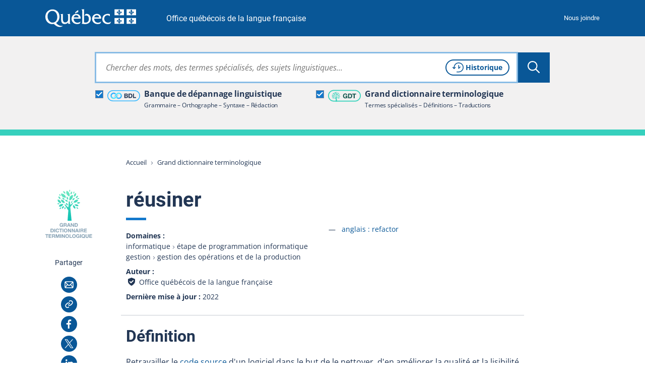

--- FILE ---
content_type: text/css; charset=utf-8
request_url: https://vitrinelinguistique.oqlf.gouv.qc.ca/_assets/41b1d38ea1e2f5595975318cf5f2ca46/css/index-extended.1765470282.css
body_size: 10411
content:
.form__fieldset__list{list-style-type:none;padding:0}.form__fieldset__list,.form__fieldset__list dd{margin:0}.translations h3{font-size:1.75rem;font-weight:700;line-height:normal}@media screen and (min-width: 64rem),print and (min-width: 48rem){.translations h3{font-size:2rem}}.newsletter .form__title{font-size:1.5rem;font-weight:500;line-height:normal}@media screen and (min-width: 64rem),print and (min-width: 48rem){.newsletter .form__title{font-size:1.75rem}}:root{--base-font-size: 16px;--base-line-height: 1.5625;--base-ff: "Open Sans";--piv-ff: "Roboto", "Open Sans";--base-brightest: white;--base-darkest: #223654;--base-bg: var(--base-brightest);--base-bg-darker: #f2f1f1;--base-bg-dark: #c5cad2;--base-fg: var(--base-darkest);--base-link: #095797;--base-hover: #1479cc;--base-br: #c5cad2;--base-piv: #095797;--base-shadow: #c5cad2;--base-bleed: #f4f8fb;--error: #cb381f;--error-bg: var(--error);--error-fg: var(--base-brightest);--info-bg: #dae6f0;--info-fg: var(--base-darkest);--success: #4c7739;--success-bg: var(--success);--success-fg: var(--base-brightest);--warning: #f8e69a;--warning-bg: var(--warning);--warning-fg: var(--base-darkest);--in-between: #ff8f00;--bdl: #35b6ff;--gdt: #36d0bd;--max-width: 1100px;--grd-xs: 320px;--grd-xsm: 360px;--grd-sm: 512px;--grd-md: 768px;--grd-lg: 1024px;--grd-xl: 1280px;--grd-xxl: 1440px}.form>*+*{margin-top:1.75rem}.newsletter .form>*+*{margin-top:1.5rem}.form__title{margin:0}.newsletter .form__title{margin-top:0}.form.nolabel h2.form__title{display:none}.form__error strong,.form__desc strong,.form__required-desc strong{color:#cb381f;color:var(--error)}.form__page{padding:0 0 2rem}.newsletter .form__page{margin-top:0.5rem;padding-bottom:0}.form__page>*+*{margin-top:1.75rem}.newsletter .form__page>*+*{margin-top:1.5rem}.newsletter .form__page>*+*.form__fieldwrap--submit{margin-top:1.75rem}.form__page__title{-webkit-flex:1 0 100%;flex:1 0 100%}.form__help{color:#cb381f;color:var(--error);font-size:0.75rem;line-height:1;margin:0 0 0.75rem}.form__help:not([hidden]){display:inline-block}.form__fieldset>.form__field:not(:last-child){margin-right:2rem}.form__field--checkbox,.form__field--radio{margin:0 0 0.75rem}.form__field--checkbox:last-child,.form__field--radio:last-child{margin-bottom:0}.newsletter .form__field--text{font-size:0.875rem}.form__field--sm{max-width:3.9375rem}.form__field--md{max-width:9.75rem}.form__field--lg{max-width:15.5625rem}.form__field--xl{max-width:33rem}.form__field-desc{font-size:0.75rem;margin-bottom:0.75rem}label~.form__field-desc{margin-top:-0.25rem}.form__field-invalid{display:none}:invalid+.form__field-invalid[hidden]{color:#cb381f;color:var(--error);font-weight:500;display:block}.form__attachments{margin:1.25rem 0 0}.form__attachments__item{margin:0 0 0.75rem}.form__attachments__name{font-weight:600;margin:0 0 0.5rem}@media screen and (min-width: 48rem),print and (min-width: 36rem){.form__page{-webkit-align-items:flex-start;align-items:flex-start;display:-webkit-flex;display:flex;-webkit-flex-wrap:wrap;flex-wrap:wrap;-webkit-justify-content:space-between;justify-content:space-between;margin-left:-1rem;margin-right:-1rem}.form__page>*{-webkit-flex:1 100%;flex:1 100%;padding-left:1rem;padding-right:1rem}.form__page>* input,.form__page>* select,.form__page>* textarea{max-width:none;width:100%}.form__page>.layout1{-webkit-flex:1 100%;flex:1 100%}.form__page>.layout2{-webkit-flex:1 50%;flex:1 50%}.form__page>.layout3{-webkit-flex:1 33.33333333%;flex:1 33.33333333%}}.asterisk{color:#cb381f;color:var(--error);display:inline;margin-right:0.5rem}label .asterisk,.legend-caption .asterisk{margin-left:-0.25rem}.scroll-top{box-shadow:0.0625rem 0.0625rem 0.4375rem rgba(34,54,84,.4);display:inline-block;bottom:5.625rem;height:2.5rem;opacity:1;position:fixed;right:1.875rem;transition:visibility .25s linear,opacity .25s linear;visibility:visible;width:2.5rem;z-index:111000000}.scroll-top[hidden]{opacity:0;visibility:hidden}.dialog{background:white;background:var(--base-bg);bottom:0;font-size:0.875rem;left:0;margin:auto;padding:2rem 0;position:fixed;right:0;top:0;z-index:9}.dialog--sondage{bottom:auto;box-shadow:0 0 4px 0 rgba(0,0,0,.2);max-width:37.5rem;min-height:15rem;top:50%;-webkit-transform:translateY(-50%);transform:translateY(-50%)}.dialog--sondage h2{font-size:1.5rem;line-height:1.1666666667}.dialog--sondage h2::after{background:#1479cc;content:"";display:block;height:0.3125rem;line-height:0.3125rem;margin:0.25rem 0 0;width:2.5rem}.dialog__content{max-height:100%;max-width:100vh;overflow-y:auto;padding:0 2rem}.dialog__close{background:rgba(0,0,0,0);color:var(--base-fg-light);min-width:0;padding:1rem;position:absolute;right:0;top:0}.dialog__close .ico-close{height:1rem;width:1.125rem}.no-js [data-js-toggletip]{font-style:italic}.no-js [data-js-toggletip]::after,.no-js [data-js-toggletip]::before{display:inline-block}.no-js [data-js-toggletip]::after{content:")"}.no-js [data-js-toggletip]::before{content:" ("}.toggletip{display:inline-block;font-style:normal;height:1rem;margin:0 0 0 0.25rem;position:relative;width:1rem}.toggletip[data-js-toggletip=audio],.toggletip[data-js-toggletip=definition]{height:auto;margin-left:0;width:auto}.toggletip__toggle button{background:rgba(0,0,0,0);display:inline-block;font-size:1em;height:1rem;min-width:0;padding:0;width:1rem}[data-js-toggletip=audio]>.toggletip__toggle>button,[data-js-toggletip=definition]>.toggletip__toggle>button{-webkit-align-items:center;align-items:center;display:-webkit-inline-flex;display:inline-flex;height:auto;width:auto}.toggletip__toggle svg{height:1rem;line-height:1rem;width:1rem}.toggletip__toggle:focus{box-shadow:0 0 0 3px #89bce5}.toggletip__toggle:active{box-shadow:none}.toggletip__tip{background:white;background:var(--base-brightest);border:solid #c5cad2;border:solid var(--base-br);border-width:1px 0;bottom:0;box-shadow:0 0 4px 0 rgba(0,0,0,.2);font-size:0.875rem;font-weight:normal;height:auto;left:0;margin-left:auto;margin-right:auto;max-height:33.33333333vh;padding:1.5rem 1.75rem 1rem 1.75rem;position:fixed;right:0;top:auto;width:100%;white-space:normal;z-index:5}.toggletip[focus-within] .toggletip__tip{z-index:6}.toggletip:focus-within .toggletip__tip{z-index:6}@media screen and (min-width: 48rem),print and (min-width: 36rem){.toggletip__tip{border-width:1px;bottom:auto;left:2.5rem;max-height:12rem;max-width:20rem;min-width:13.5rem;padding-left:1rem;padding-right:0.5rem;position:absolute;top:50%;-webkit-transform:translateY(-50%);transform:translateY(-50%)}.pill .toggletip__tip{min-width:20rem}.toggletip__tip::after{background:rgba(0,0,0,0) url("../images/png/toggletip.png") no-repeat center;content:"";display:block;height:0.9375rem;margin-top:-0.5rem;position:absolute;top:50%;width:0.8125rem}.toggletip__tip--left{left:auto;right:calc(100% + 8px)}.toggletip__tip--left::after{bottom:auto;left:100%;-webkit-transform:rotate(180deg);transform:rotate(180deg)}.toggletip__tip--right{left:calc(100% + 8px);right:auto}.toggletip__tip--right::after{bottom:auto;right:100%}}[data-js-toggletip=audio] .toggletip__tip:not([hidden]){-webkit-align-items:center;align-items:center;display:-webkit-flex;display:flex;max-width:none}@media screen and (min-width: 48rem),print and (min-width: 36rem){[data-js-toggletip=audio] .toggletip__tip:not([hidden]){padding-bottom:0;padding-top:0}}.toggletip__close{background:rgba(0,0,0,0);color:#095797;color:var(--base-piv);height:1.0625rem;line-height:1;margin:0;min-width:0;padding:0;position:absolute;right:0.5rem;top:0.5rem;width:1.0625rem}[data-js-toggletip=audio] .toggletip__close{display:block;margin-left:1rem;position:static}.toggletip__close:focus{box-shadow:0 0 0 3px #89bce5}.toggletip__close:active{box-shadow:none}.toggletip__wrap{display:block;max-height:9.375rem;overflow-y:auto;padding-right:0.5rem}[data-js-toggletip=audio] .toggletip__wrap{-webkit-align-items:center;align-items:center;display:-webkit-flex;display:flex;-webkit-flex:1 1 100%;flex:1 1 100%;font-size:1rem;line-height:1.5;max-height:none;min-height:2.5rem;padding-right:0}.toggletip__text{background:#f4f8fb;background:var(--base-bleed);border-bottom:1px solid #095797;border-bottom:1px solid var(--base-piv);color:#223654;color:var(--base-fg);display:inline-block;font-weight:400;line-height:1.5;margin-right:0.25rem;padding-left:0.125rem;padding-right:0.125rem;text-align:left}.pill .toggletip__text{background:rgba(0,0,0,0);border-bottom:0}[data-js-toggletip=audio] .toggletip__text::before{content:"[";display:inline}[data-js-toggletip=audio] .toggletip__text::after{content:"]";display:inline}.nav{background:inherit;color:white;color:var(--base-brightest);font-family:"Open Sans",sans-serif;font-family:var(--base-ff),sans-serif;line-height:1;padding-bottom:3rem;padding-top:3rem}@media screen and (min-width: 48rem),print and (min-width: 36rem){.nav{-webkit-flex:1 1 calc(100% - 360px);flex:1 1 calc(100% - 360px)}}.nav a{display:inline-block;text-decoration:none}.nav a,.nav a+.ico-relexternal{color:white;color:var(--base-brightest)}.nav a:hover{text-decoration:underline}.nav a:active{text-decoration:none}.nav h3,.nav h3 a{font-size:1rem;font-weight:700}@media screen and (min-width: 64rem),print and (min-width: 48rem){.nav__list{-webkit-column-count:2;column-count:2;-webkit-column-width:auto;column-width:auto}}@media screen and (min-width: 64rem),print and (min-width: 48rem){.nav__list>li{page-break-inside:avoid;-webkit-column-break-inside:avoid;break-inside:avoid;padding-right:1rem}}.nav__list>li+li{margin-top:2.25rem}h3+.nav__sublist{margin-top:0.5rem}.nav__sublist>li+li{margin-top:0.5rem}.nav__sublist a{font-size:0.875rem;line-height:1.1428571429}.nav-translations{font-size:0.875rem}.main__header .nav-translations{margin:1.75rem 0 1rem}@media screen and (min-width: 48rem),print and (min-width: 36rem){.main__header .nav-translations{margin:1rem 0 2rem}}.nav-translations a:focus,.nav-translations a:hover{text-decoration:underline}.nav-translations a,.nav-translations a:active{text-decoration:none}.nav-translations abbr{cursor:help;text-decoration:none}.nav-translations__list[class]{line-height:1.7142857143;list-style:"—   ";padding-left:1.75rem}.nav-sequential{background:#f4f8fb;background:var(--base-bleed)}.nav-sequential--survey{background:#f2f1f1;background:var(--base-bg-darker)}.main__aside~.nav-sequential{margin-top:-2rem;position:relative;z-index:0}.nav-sequential li:nth-child(1){margin-right:auto}.nav-sequential li:nth-child(2){margin-left:auto}.nav-sequential a{color:inherit;display:block}.nav-sequential a span{font-weight:700}.nav-sequential a:focus,.nav-sequential a:hover{text-decoration:underline}.nav-sequential a,.nav-sequential a:active{text-decoration:none}.nav-sequential a[rel=prev]{margin-bottom:1.5rem;padding-left:1.5rem}@media screen and (min-width: 48rem),print and (min-width: 36rem){.nav-sequential a[rel=prev]{margin-bottom:0}}@media screen and (min-width: 80rem),print and (min-width: 60rem){.nav-sequential a[rel=prev]{padding-left:0}}.nav-sequential a[rel=next]{padding-right:1.5rem;text-align:right}@media screen and (min-width: 80rem),print and (min-width: 60rem){.nav-sequential a[rel=next]{padding-right:0}}.nav-sequential a svg,.nav-sequential a>span{color:#223654;color:var(--base-fg)}.nav-sequential a b{color:#095797;color:var(--base-piv)}.nav-sequential a span{display:inline-block;position:relative}.nav-sequential a svg{bottom:0;height:0.5rem;display:inline-block;margin:auto;position:absolute;top:0;width:0.5625rem}.nav-sequential a[rel=prev] svg{left:-1rem}.nav-sequential a[rel=next] svg{right:-1rem}.main--narrow>.nav-sequential>.nav-sequential__body{box-sizing:content-box;margin-left:auto;margin-right:auto;max-width:1100px;max-width:var(--max-width)}@media screen and (min-width: 80rem),print and (min-width: 60rem){.main--narrow>.nav-sequential>.nav-sequential__body{box-sizing:border-box;max-width:calc(1100px - 160px);padding-left:160px;-webkit-transform:translateX(-80px);transform:translateX(-80px)}}.notifier{background:#223654;background:var(--base-darkest);bottom:1rem;color:white;color:var(--base-brightest);font-size:0.875rem;margin:0;padding:1rem;position:fixed;width:calc(100% - 2rem);z-index:110000000}.notifier:not([hidden]){display:block}.notifier>*{display:-webkit-flex;display:flex;margin-left:auto;margin-right:auto;max-width:1100px;max-width:var(--max-width)}.notifier>*+*{margin-left:1.5rem}@media screen and (min-width: 48rem),print and (min-width: 36rem){.notifier--neutral,.notifier--negative,.notifier--positive{bottom:2rem;left:auto;right:2rem;width:21.5rem}}.notifier--neutral{background:#095797;background:var(--base-piv);color:white;color:var(--base-brightest)}.notifier--negative{background:#cb381f;background:var(--error-bg);color:white;color:var(--error-fg)}.notifier--positive{background:#4c7739;background:var(--success-bg);color:white;color:var(--success-fg)}.notifier--consent{border-top:1px solid white;border-top:1px solid var(--base-brightest);bottom:0;box-sizing:border-box;padding:2rem 2rem 1.5rem;width:100%}.notifier__content{-webkit-flex:1 1 0%;flex:1 1 0%}.notifier--consent .notifier__content{-webkit-align-items:center;align-items:center;display:-webkit-flex;display:flex;-webkit-flex-wrap:wrap;flex-wrap:wrap;margin:-0.625rem;-webkit-justify-content:space-between;justify-content:space-between}.notifier--consent .notifier__content>*{margin:0.625rem}@media screen and (min-width: 48rem),print and (min-width: 36rem){.notifier--consent .notifier__content{-webkit-flex-wrap:nowrap;flex-wrap:nowrap}}.notifier--consent .notifier__content p{-webkit-flex:1 1 auto;flex:1 1 auto;max-width:47.5rem;width:auto}.notifier--consent .notifier__content button{width:100%}@media screen and (min-width: 48rem),print and (min-width: 36rem){.notifier--consent .notifier__content button{width:auto}}.notifier__close{background-color:rgba(0,0,0,0);color:white;color:var(--base-brightest);-webkit-flex:0 0 auto;flex:0 0 auto;height:1rem;line-height:1rem;min-width:0;padding:0;width:1rem}.notifier a{color:white;color:var(--base-brightest)}.notifier a:focus,.notifier a:hover{text-decoration:none}.notifier a+.ico-relexternal{color:inherit}.notice__inner{border:1px solid #c5cad2;border:1px solid var(--base-br);padding:1.5rem 1rem 1.5rem 4rem;position:relative}.notice__inner::before{bottom:0;content:"";display:none;height:100%;left:0;overflow:hidden;position:absolute;text-align:center;top:0;width:3rem}[class*=notice--] .notice__inner::before{display:block}.notice--info .notice__inner::before{background:#dae6f0;background:var(--info-bg);color:#223654;color:var(--info-fg)}.notice--warning .notice__inner::before{background:#f8e69a;background:var(--warning-bg);color:#223654;color:var(--warning-fg)}.notice--error .notice__inner::before{background:#f09686;color:#cb381f;color:var(--error)}.notice--success .notice__inner::before{background:#bcda9a;color:#4c7739;color:var(--success)}.notice__title{font-size:1rem}.alert{font-size:0.875rem;font-weight:500}@media screen and (min-width: 48rem),print and (min-width: 36rem){.alert{font-size:1rem}}.alert>div{display:-webkit-flex;display:flex;margin-left:auto;margin-right:auto;max-width:1100px;max-width:var(--max-width);padding:1rem 0}@media screen and (min-width: 48rem),print and (min-width: 36rem){.alert>div{padding-bottom:1.5rem;padding-top:1.5rem}}.alert--info>div::before,.alert--warning>div::before{content:"";display:inline-block;-webkit-flex:0 0 1.5rem;flex:0 0 1.5rem;height:1.5rem;margin-right:1.5rem;width:1.5rem}.alert--info{background:#dae6f0;background:var(--info-bg);color:#223654;color:var(--info-fg)}.alert--info>div::before{background:rgba(0,0,0,0) url("../images/svg/icons/ico_info_quebecca.svg") center/24px 24px no-repeat}.alert--warning{background:#f8e69a;background:var(--warning-bg);color:#223654;color:var(--warning-fg)}.alert a{color:inherit}.post-content{background:#223654;background:var(--base-darkest)}@media screen and (min-width: 48rem),print and (min-width: 36rem){.post-content__wrapper{display:-webkit-flex;display:flex;-webkit-justify-content:space-between;justify-content:space-between}}.newsletter{background:#dae6f0;border-radius:0.25rem;padding:2.5rem;position:relative;margin-top:-65px;top:65px}@media screen and (min-width: 48rem),print and (min-width: 36rem){.newsletter{-webkit-flex:1 1 auto;flex:1 1 auto;margin:-2rem 0;top:0;width:360px}}.newsletter [type=submit]{display:block;width:100%}.burger{-webkit-align-items:center;align-items:center;display:-webkit-flex;display:flex;-webkit-flex-shrink:0;flex-shrink:0;height:2.5rem;-webkit-justify-content:center;justify-content:center;margin-right:-0.5rem;position:relative;width:2.5rem}.cc_div{--cc-font-family: var(--base-ff);--cc-font-size: 16px;--cc-bg: #fff;--cc-z-index: 2147483647;--cc-text: #2d4156;--cc-border-radius: .45rem;--cc-btn-primary-bg: var(--base-piv);--cc-btn-primary-text: var(--cc-bg);--cc-btn-primary-hover-bg: #156bb2;--cc-btn-primary-hover-text: var(--cc-btn-primary-text);--cc-btn-secondary-bg: #eaeff2;--cc-btn-secondary-text: var(--cc-text);--cc-btn-secondary-hover-bg: #d8e0e6;--cc-btn-secondary-hover-text: var(--cc-btn-secondary-text);--cc-btn-border-radius: 0;--cc-toggle-bg-off: #919ea6;--cc-toggle-bg-on: var(--cc-btn-primary-bg);--cc-toggle-bg-readonly: #d5dee2;--cc-toggle-knob-bg: #fff;--cc-toggle-knob-icon-color: #ecf2fa;--cc-block-text: var(--cc-text);--cc-cookie-category-block-bg: #f0f4f7;--cc-cookie-category-block-bg-hover: #e9eff4;--cc-section-border: #f1f3f5;--cc-cookie-table-border: #e9edf2;--cc-overlay-bg: rgb(4, 6, 8);--cc-overlay-opacity: .85;--cc-consent-modal-box-shadow: 0 0.625rem 1.875rem rgba(2, 2, 3, 0.28);--cc-webkit-scrollbar-bg: #cfd5db;--cc-webkit-scrollbar-bg-hover: #9199a0}.cc_div #cm.cloud{right:0;left:0;bottom:0;max-width:unset;border-radius:0;padding:2em}.cc_div #c-inr{margin:0 auto;max-width:1100px;max-width:var(--max-width)}.cc_div .c-bn{min-width:unset}#c-bns button:first-child,#s-bns button:first-child{color:var(--cc-btn-secondary-text) !important;background:var(--cc-btn-secondary-bg) !important}#c-bns button:first-child:active,#c-bns button:first-child:hover,#s-bns button:first-child:active,#s-bns button:first-child:hover{background:var(--cc-btn-secondary-hover-bg) !important;color:var(--cc-btn-secondary-hover-text) !important}@media screen and (min-width: 48rem),print and (min-width: 36rem){.cc_div .cloud #c-inr-i{width:78% !important}}#s-bl table{display:none}.grecaptcha-badge{visibility:hidden}.content-element__body>*+*,.content-element__body .content-element+.content-element{margin-top:1.75rem}.content-element__body>h2:first-child+*,.content-element__body>h3:first-child+*,.content-element__body>h4:first-child+*{margin-top:1.25rem}.content-element:last-child:not(:first-child){margin-bottom:2rem}.content-element__no-border::after{display:none}.content-element--above-next{position:relative;z-index:6}.image>div h2:first-child,.image>div h3:first-child,.image>div h4:first-child,.tm_core_image>div h2:first-child,.tm_core_image>div h3:first-child,.tm_core_image>div h4:first-child{font-size:1.25rem;line-height:1.2}.html ol{line-height:1.5;list-style:decimal outside;padding:0 0 0 1rem}.html ul{line-height:1.5;padding-left:0}.html ul li+li{margin-top:1rem}.html ul>li{display:block;padding:0 0 0 2rem;position:relative}.html ul>li:before{background:#223654;background:var(--base-fg);border-radius:0.1875rem;content:"";display:inline-block;height:0.375rem;left:0;position:absolute;top:0.625rem;width:0.75rem}.html ul ul{margin-bottom:1.5rem;margin-top:1.5rem}.html ul ul>li::before{background:white;background:var(--base-brightest);border:1px solid #223654;border:1px solid var(--base-fg)}.html ul ul ul>li::before{background:#223654;background:var(--base-fg);border:none}.text ol{line-height:1.5;list-style:decimal outside;padding:0 0 0 1rem}.text ul{line-height:1.5;padding-left:0}.text ul li+li{margin-top:1rem}.text ul>li{display:block;padding:0 0 0 2rem;position:relative}.text ul>li:before{background:#223654;background:var(--base-fg);border-radius:0.1875rem;content:"";display:inline-block;height:0.375rem;left:0;position:absolute;top:0.625rem;width:0.75rem}.text ul ul{margin-bottom:1.5rem;margin-top:1.5rem}.text ul ul>li::before{background:white;background:var(--base-brightest);border:1px solid #223654;border:1px solid var(--base-fg)}.text ul ul ul>li::before{background:#223654;background:var(--base-fg);border:none}.textmedia__center,.textmedia--center{display:-webkit-flex;display:flex;-webkit-flex-flow:column nowrap;flex-flow:column nowrap}.textmedia__center figure,.textmedia--center figure{margin:0 auto 1.75rem;-webkit-order:-1;order:-1}.textmedia__center figure~.textmedia__text,.textmedia--center figure~.textmedia__text{margin-top:0}@media screen and (min-width: 48rem),print and (min-width: 36rem){.textmedia__left,.textmedia--left,.textmedia__right,.textmedia--right{-webkit-align-items:flex-start;align-items:flex-start;display:-webkit-flex;display:flex;-webkit-justify-content:flex-start;justify-content:flex-start}.textmedia__left figure,.textmedia--left figure,.textmedia__right figure,.textmedia--right figure{margin-top:0;max-width:50%}}@media screen and (min-width: 48rem),print and (min-width: 36rem){.textmedia__left figure,.textmedia--left figure{margin:0 3rem 0 0;-webkit-order:-1;order:-1}}@media screen and (min-width: 48rem),print and (min-width: 36rem){.textmedia__right figure,.textmedia--right figure{margin:0 0 0 3rem}}.textmedia__wrap{-webkit-flex-wrap:wrap;flex-wrap:wrap}.textmedia__text{-webkit-flex:1;flex:1}.textmedia__text>*+*{margin-top:1.75rem}.textmedia ol{line-height:1.5;list-style:decimal outside;padding:0 0 0 1rem}.textmedia ul{line-height:1.5;padding-left:0}.textmedia ul li+li{margin-top:1rem}.textmedia ul>li{display:block;padding:0 0 0 2rem;position:relative}.textmedia ul>li:before{background:#223654;background:var(--base-fg);border-radius:0.1875rem;content:"";display:inline-block;height:0.375rem;left:0;position:absolute;top:0.625rem;width:0.75rem}.textmedia ul ul{margin-bottom:1.5rem;margin-top:1.5rem}.textmedia ul ul>li::before{background:white;background:var(--base-brightest);border:1px solid #223654;border:1px solid var(--base-fg)}.textmedia ul ul ul>li::before{background:#223654;background:var(--base-fg);border:none}.about-card{font-size:0.75rem}@media screen and (min-width: 48rem),print and (min-width: 36rem){.about-card{font-size:0.875rem}}.main__header .about-card{margin-top:2.375rem}@media screen and (min-width: 48rem),print and (min-width: 36rem){.main__header .about-card{margin-top:1.875rem;margin-bottom:1.625rem}}.about-card>div+div{margin-top:0.5rem}.about-card dt{font-weight:bold}.about-card dt::after{content:":";display:inline-block;margin-left:0.25rem}.about-card dd{margin:0}.about-card__field dd{display:inline}.about-card__field ol{margin:0}.about-card__field dd span+span::before{background:url("../images/svg/icons/ico_chevronariane.svg") center no-repeat;content:"";display:inline-block;height:0.4375rem;margin:0 0.25rem;width:0.3125rem}.about-card__update dt,.about-card__update dd{display:inline}.translations{background:#f4f8fb;background:var(--base-bleed)}.translations .terme{line-height:110%;margin-bottom:0.5rem}.translation+.translation{margin-top:3rem}@media screen and (min-width: 48rem),print and (min-width: 36rem){.translation>header{-webkit-align-items:center;align-items:center;display:-webkit-flex;display:flex}}.translation>header h3{margin:0 0 0.5rem}@media screen and (min-width: 48rem),print and (min-width: 36rem){.translation>header h3{margin:0 1rem 1.25rem 0}}.translation>div{background:white;background:var(--base-brightest);border:1px solid #c5cad2;border:1px solid var(--base-br);padding:1rem 1.25rem}.translation>div>*+*{margin-top:1rem}.translation__author{display:inline-block;margin:0 0 1rem}@media screen and (max-width: 79.9375rem),print and (max-width: 59.953125rem){.terms.terms--in-between,.terms.terms--not-recommended,.terms.terms--recommended{padding-left:2.5rem}}.terms+.terms{margin-top:1.75rem}.terms>*+*{margin-top:1rem}.terms dl>div{padding-bottom:0.75rem}.terms dd{margin:0}.terms .terme{line-height:110%;margin-bottom:0.5rem}.terms__child12{margin-left:0.75rem}.terms__child24{margin-left:1.5rem}.terms__child36{margin-left:2.25rem}.terms__child48{margin-left:3rem}.terms--recommended .terms__title,.terms--in-between .terms__title,.terms--not-recommended .terms__title{border-bottom:4px solid;padding-bottom:0.5rem;position:relative}.terms--recommended .terms__title .icone,.terms--in-between .terms__title .icone,.terms--not-recommended .terms__title .icone{left:-2.5rem;position:absolute;top:0.75rem}.terms--recommended .terms__title .icone svg,.terms--in-between .terms__title .icone svg,.terms--not-recommended .terms__title .icone svg{display:block}.terms--recommended .terms__title{border-bottom-color:#4c7739;border-bottom-color:var(--success)}.terms--recommended .terms__title .icone svg{fill:#4c7739;fill:var(--success)}.terms--in-between .terms__title{border-bottom-color:#ff8f00;border-bottom-color:var(--in-between)}.terms--in-between .terms__title .icone svg{fill:#ff8f00;fill:var(--in-between)}.terms--not-recommended .terms__title{border-bottom-color:#cb381f;border-bottom-color:var(--error)}.terms--not-recommended .terms__title .icone svg{fill:#cb381f;fill:var(--error)}.bibliographie>div h2{font-size:1.25rem;line-height:1.2}.bibliographie p{padding-left:3.5rem;word-wrap:break-word;text-indent:-3.5rem}.amorce,.news__teaser{font-size:1.25rem;line-height:1.65}.explication{font-size:1rem}.explication ol{line-height:1.5;list-style:decimal outside;padding:0 0 0 1rem}.explication ul{line-height:1.5;padding-left:0}.explication ul li+li{margin-top:1rem}.explication ul>li{display:block;padding:0 0 0 2rem;position:relative}.explication ul>li:before{background:#223654;background:var(--base-fg);border-radius:0.1875rem;content:"";display:inline-block;height:0.375rem;left:0;position:absolute;top:0.625rem;width:0.75rem}.explication ul ul{margin-bottom:1.5rem;margin-top:1.5rem}.explication ul ul>li::before{background:white;background:var(--base-brightest);border:1px solid #223654;border:1px solid var(--base-fg)}.explication ul ul ul>li::before{background:#223654;background:var(--base-fg);border:none}.exception__block{font-size:1rem;font-weight:400;line-height:1.5;padding-left:3.5rem;position:relative}@media screen and (min-width: 48rem),print and (min-width: 36rem){.exception__block{margin-left:1.5rem}}.exception__block:before{background:#c5cad2;background:var(--base-br);bottom:0;content:"";display:block;height:calc(100% - 8px);left:1.5rem;margin:auto 0;position:absolute;top:0;width:0.375rem}.enprime__block{background:#f2f1f1;background:var(--base-bg-darker);color:inherit;padding:1.75rem 1.5rem 1.5rem 1.75rem;position:relative}.enprime__block>svg{position:absolute;right:2rem;top:-0.75rem}.enprime__block>h2{margin-bottom:1rem;padding-right:6.25rem}.exemples>div h2:first-child{font-size:1.25rem;line-height:1.2}.exemples ul{margin:1rem 0 0}.exemples li{background:#f4f8fb;background:var(--base-bleed);border-radius:0.25rem;padding:0.5rem 2rem}.exemples li+li{margin-top:1rem}.liste-a-puces>div h2:first-child{font-size:1.25rem;line-height:1.2}.liste-a-puces ol{line-height:1.5;list-style:decimal outside;padding:0 0 0 1rem}.liste-a-puces ul{line-height:1.5;padding-left:0}.liste-a-puces ul li+li{margin-top:1rem}.liste-a-puces ul>li{display:block;padding:0 0 0 2rem;position:relative}.liste-a-puces ul>li:before{background:#223654;background:var(--base-fg);border-radius:0.1875rem;content:"";display:inline-block;height:0.375rem;left:0;position:absolute;top:0.625rem;width:0.75rem}.liste-a-puces ul ul{margin-bottom:1.5rem;margin-top:1.5rem}.liste-a-puces ul ul>li::before{background:white;background:var(--base-brightest);border:1px solid #223654;border:1px solid var(--base-fg)}.liste-a-puces ul ul ul>li::before{background:#223654;background:var(--base-fg);border:none}.list-bdl h3{font-size:1.25rem;line-height:1.2;margin-bottom:2rem}.list-bdl ul+h3,.list-bdl ul+h4{margin-top:2rem}.list-bdl ul{background:#f4f8fb;background:var(--base-bleed);line-height:1.5;padding:1.25rem 2rem}@media screen and (min-width: 32rem),print and (min-width: 24rem){.list-bdl ul{-webkit-column-count:2;column-count:2;-webkit-column-width:auto;column-width:auto}}@media screen and (min-width: 48rem),print and (min-width: 36rem){.list-bdl ul{-webkit-column-count:3;column-count:3}}.list-bdl ul>li{page-break-inside:avoid;-webkit-column-break-inside:avoid;break-inside:avoid;margin-right:1rem;padding:0.625rem 0}.list-bdl ul>li::before{display:none}.liste-filtres{padding:0;margin:2rem 0}.liste-filtres__entete{display:-webkit-flex;display:flex;-webkit-align-items:center;align-items:center}.liste-filtres__entete h2{font-size:1.1em}@media screen and (max-width: 63.9375rem),print and (max-width: 47.953125rem){.liste-filtres__entete .facets-sidebar__reset{display:none}}.liste-filtres__entete>*{margin-right:3em}.liste-filtres ul{display:-webkit-flex;display:flex;-webkit-flex-wrap:wrap;flex-wrap:wrap;margin-bottom:0}.liste-filtres li{list-style:none;display:inline-block;margin:0 8px 8px 0}.mentionref dl{background:white;background:var(--base-brightest);border:1px solid #c5cad2;border:1px solid var(--base-br);color:inherit;display:-webkit-flex;display:flex}.mentionref dl::before{background:#f2f1f1 url("../images/svg/icons/ico_phylacter.svg") center 20px/23px no-repeat;background:var(--base-bg-darker) url("../images/svg/icons/ico_phylacter.svg") center 20px/23px no-repeat;content:"";display:block;-webkit-flex:0 0 3rem;flex:0 0 3rem;width:3rem}.mentionref dl>div{padding:1rem 1rem}.mentionref dt{font-weight:700}.mentionref dd{margin:0}.share{margin:0 auto;padding:3.75rem 0;text-align:center}@media screen and (min-width: 80rem),print and (min-width: 60rem){.main__header .share{left:0;margin:0;padding:0;position:absolute;top:6.75rem;width:5.8125rem}.main__header .share.share--no-logo{margin-top:0;top:0}}.share a{display:inline-block;padding:0 0.3125rem}.share [type=button]{-webkit-appearance:none;appearance:none;background:rgba(0,0,0,0);border:none;color:#095797;color:var(--base-link);cursor:pointer;min-width:0;padding:0}.share [type=button]:focus,.share [type=button]:hover{color:#1479cc;color:var(--base-hover)}.share svg{height:2rem;width:2rem}.share__title{font-size:0.875rem;font-weight:400}.share__list{display:-webkit-flex;display:flex;-webkit-flex-wrap:wrap;flex-wrap:wrap;-webkit-justify-content:center;justify-content:center;margin:1.25rem auto 0}@media screen and (min-width: 80rem),print and (min-width: 60rem){.main__header .share__list{-webkit-flex-flow:column nowrap;flex-flow:column nowrap}}.contenttable--lg{min-width:40rem}.contenttable-gradient{position:relative}.contenttable-gradient::before{background:linear-gradient(270deg, white 0%, rgba(255, 255, 255, 0) 100%);background:linear-gradient(270deg, var(--base-brightest) 0%, rgba(255, 255, 255, 0) 100%);content:"";display:none;height:100%;position:absolute;right:0;top:0;width:3.75rem;z-index:1}.contenttable-wrapper{margin:1.75rem 0 0;position:relative}.contenttable-ico+.contenttable-wrapper{margin-top:0}.contenttable-ico{-webkit-align-items:center;align-items:center;color:#1479cc;color:var(--base-hover);display:none;margin:1.75rem 0 1.75rem 1.75rem}.contenttable-ico .ico-swipe{height:2rem;margin:0 0 0 0.25rem;width:2.1875rem}.contenttable-scalable-button{-webkit-align-items:center;align-items:center;background:rgba(0,0,0,0);display:none;font-weight:400;margin:0 0 1.75rem;min-width:0;padding:0}@media screen and (min-width: 80rem),print and (min-width: 60rem){.is-scalable .contenttable-scalable-button{display:-webkit-inline-flex;display:inline-flex}}.contenttable-filtre{font-size:1rem;margin-top:1rem}.contenttable-filtre input{max-width:100%}.contenttable-statutFiltre{font-size:.8rem;margin-left:.6rem;margin-top:.3rem;font-weight:normal;opacity:.9}.dialog.contenttable-wrapper-dialog{padding:0}.dialog.contenttable-wrapper-dialog .dialog__content{padding:0 1.75rem;margin:0;max-width:none}.dialog.contenttable-wrapper-dialog .dialog__close{background:rgba(0,0,0,0);min-width:0;padding:1.75rem;right:0;top:0}.dialog.contenttable-wrapper-dialog table{margin-top:3.5rem;max-width:100%;min-width:0}.dialog.contenttable-wrapper-dialog table>caption{padding:0 1.25rem}@media screen and (max-width: 79.9375rem),print and (max-width: 59.953125rem){.is-scrollable .contenttable-ico{display:-webkit-flex;display:flex}}@media screen and (max-width: 79.9375rem),print and (max-width: 59.953125rem){.is-scrollable.contenttable-gradient .contenttable-wrapper{overflow-x:auto}}@media screen and (max-width: 79.9375rem),print and (max-width: 59.953125rem){.is-scrollable::before{display:block}}.tm_core_documentrtf>div h2:first-child,.tm_core_documentrtf>div h3:first-child,.tm_core_documentrtf>div h4:first-child{font-size:1.25rem;line-height:1.2}.document-rtf__rtf{border:1px solid #c5cad2;border:1px solid var(--base-br);margin-left:0;margin-right:0;max-width:36.375rem;padding:1rem 1.75rem;width:auto}.document-rtf__rtf span[style*="font-size:14px"]{font-size:0.75rem !important}.document-rtf__rtf p+p{margin-top:0}.document-rtf__rtf::before{display:none}.document-rtf__rtf *{font-family:Arial,Helvetica,sans-serif;line-height:1 !important}.document-rtf__figure>div{margin-bottom:0.5rem;margin-top:1rem}.document-rtf__download{text-decoration:none}.document-rtf__file{text-decoration:underline}svg+.document-rtf__file{margin-left:0.5rem}.document-rtf__download:focus .document-rtf__file,.document-rtf__download:hover .document-rtf__file{text-decoration:none}.document-rtf__fileextension{text-transform:uppercase}.tm_core_documentpdf>div h2:first-child,.tm_core_documentpdf>div h3:first-child,.tm_core_documentpdf>div h4:first-child{font-size:1.25rem;line-height:1.2}.document-pdf__figure>div{margin-bottom:0.5rem;margin-top:1rem}.document-pdf__download{text-decoration:none}.document-pdf__file{text-decoration:underline}svg+.document-pdf__file{margin-left:0.5rem}.document-pdf__download:focus .document-pdf__file,.document-pdf__download:hover .document-pdf__file{text-decoration:none}.document-pdf__fileextension{text-transform:uppercase}.faq .switch-button{text-align:right}.faqquestion+.faqquestion{margin-top:0.625rem}.faqquestion__question{-webkit-align-items:center;align-items:center;background:#f2f1f1 url("../images/svg/icons/ico_accordeon_ferme.svg") calc(100% - 16px) center/16px no-repeat;background:var(--base-bg-darker) url("../images/svg/icons/ico_accordeon_ferme.svg") calc(100% - 16px) center/16px no-repeat;background-image:url("../images/svg/icons/ico_accordeon_ferme.svg");border:solid #f2f1f1;border:solid var(--base-bg-darker);border-width:1px 1px 0;cursor:pointer;font-size:1.25rem;display:-webkit-flex;display:flex;line-height:1.2;list-style:none;min-height:3.25rem;padding:0.75rem 2.5rem 0.75rem 1.5rem;vertical-align:middle}[open] .faqquestion__question{background-image:url("../images/svg/icons/ico_accordeon_ouvert.svg");border-color:#c5cad2;border-color:var(--base-br)}.faqquestion__answer{padding:2rem 1.75rem 1.25rem 1.5rem}[open] .faqquestion__answer{border:solid #c5cad2;border:solid var(--base-br);border-width:0 1px 1px}.faqquestion__answer h2{font-size:1.25rem}.faqquestion__answer h3{font-size:1.125rem}.faqquestion__answer h4{font-size:1rem}.card,.feed .content-element,.tmgdt_featuredhome .featured__block,.complement__block a{-webkit-align-self:stretch;align-self:stretch;background:white;background:var(--base-brightest);box-shadow:0 0.1875rem 0.375rem 0 rgba(9,87,151,.22);border:1px solid #c5cad2;border:1px solid var(--base-br);display:-webkit-flex;display:flex;-webkit-flex:1 1 0%;flex:1 1 0%;-webkit-flex-flow:column nowrap;flex-flow:column nowrap;overflow:hidden;padding:1.25rem;position:relative;text-decoration:none}.card:focus,.feed .content-element:focus,.tmgdt_featuredhome .featured__block:focus,.complement__block a:focus,.card:hover,.feed .content-element:hover,.tmgdt_featuredhome .featured__block:hover,.complement__block a:hover{text-decoration:underline}.card:focus,.feed .content-element:focus,.tmgdt_featuredhome .featured__block:focus,.complement__block a:focus{box-shadow:none;outline:none}.card.bdl,.feed .bdl.content-element,.tmgdt_featuredhome .bdl.featured__block,.complement__block a.bdl,.card.lienbdl,.feed .lienbdl.content-element,.tmgdt_featuredhome .lienbdl.featured__block,.complement__block a.lienbdl,.card.gdt,.feed .gdt.content-element,.tmgdt_featuredhome .gdt.featured__block,.complement__block a.gdt,.card.liengdt,.feed .liengdt.content-element,.tmgdt_featuredhome .liengdt.featured__block,.complement__block a.liengdt{border-top-width:0.8125rem}.card.bdl,.feed .bdl.content-element,.tmgdt_featuredhome .bdl.featured__block,.complement__block a.bdl,.card.lienbdl,.feed .lienbdl.content-element,.tmgdt_featuredhome .lienbdl.featured__block,.complement__block a.lienbdl{border-top-color:#35b6ff;border-top-color:var(--bdl)}.card.gdt,.feed .gdt.content-element,.tmgdt_featuredhome .gdt.featured__block,.complement__block a.gdt,.card.liengdt,.feed .liengdt.content-element,.tmgdt_featuredhome .liengdt.featured__block,.complement__block a.liengdt{border-top-color:#36d0bd;border-top-color:var(--gdt)}.card__text{display:-webkit-flex;display:flex;-webkit-flex-direction:column;flex-direction:column;-webkit-flex-grow:1;flex-grow:1}.card__text>*+*{margin-top:.75rem}.card__text>:last-child{margin-top:auto}.complement{max-width:none;padding-left:0;-webkit-transform:none;transform:none;position:relative;z-index:1}.complement__title{text-align:center}.complement__block>ul{display:-webkit-flex;display:flex;-webkit-flex-wrap:wrap;flex-wrap:wrap;-webkit-justify-content:center;justify-content:center;margin:-9px;padding:0}.complement__block>ul>li{-webkit-align-items:stretch;align-items:stretch;background:rgba(0,0,0,0);display:-webkit-flex;display:flex;margin:9px;padding:0;-webkit-flex:1 1 auto;flex:1 1 auto}@media screen and (min-width: 48rem),print and (min-width: 36rem){.complement__block>ul>li{max-width:16.875rem}}.complement__block a{display:block;border-top:0.8125rem solid #095797;border-top:0.8125rem solid var(--base-piv);font-size:1.125rem;font-weight:700;line-height:1.3333333333;min-height:7.8125rem;word-wrap:break-word}.complement__block a+.ico-relexternal{display:none}.search-results{-webkit-flex:1 1 auto;flex:1 1 auto;margin-left:auto;width:100%}@media screen and (min-width: 64rem),print and (min-width: 48rem){.search-results{margin-left:5.25rem}}.search-results__info{font-size:0.875rem}@media screen and (min-width: 64rem),print and (min-width: 48rem){.search-results__info{-webkit-align-items:center;align-items:center}}@media screen and (min-width: 64rem),print and (min-width: 48rem){.search-results__per-page,.search-results__sorting{-webkit-align-items:center;align-items:center;display:-webkit-flex;display:flex}.search-results__per-page label,.search-results__sorting label{margin-bottom:0}}.search-results__count{display:block;margin-bottom:1rem;margin-right:1.25rem}.search-results__controls{-webkit-align-items:center;align-items:center;display:-webkit-flex;display:flex;-webkit-flex:0 1 auto;flex:0 1 auto;margin-bottom:2rem}@media screen and (max-width: 47.9375rem),print and (max-width: 35.953125rem){.search-results__controls{display:none}}@media screen and (min-width: 64rem),print and (min-width: 48rem){.search-results__controls{-webkit-justify-content:space-between;justify-content:space-between;margin-bottom:1rem}}.search-results__controls>form+form{margin-left:2rem}.search-results__controls label,.search-results__controls legend{-webkit-flex:1 0 auto;flex:1 0 auto;font-weight:400}@media screen and (min-width: 64rem),print and (min-width: 48rem){.search-results__controls label,.search-results__controls legend{margin-right:1.25rem}}.search-results__controls select{-webkit-flex:1 1 auto;flex:1 1 auto;margin-top:0;font-weight:400;height:2rem}.search-results__controls svg{fill:#223654;fill:var(--base-fg)}.search-results__list{border-bottom:1px solid #c5cad2;border-bottom:1px solid var(--base-br);margin-top:0}.search-results__item{box-sizing:content-box;border-top:1px solid #c5cad2;border-top:1px solid var(--base-br);padding:1rem 0 1.25rem;position:relative}.search-results__item[focus-within],.search-results__item:hover{background:#f2f1f1;background:var(--base-bg-darker)}.search-results__item:focus-within,.search-results__item:hover{background:#f2f1f1;background:var(--base-bg-darker)}.search-results__item[focus-within]::after,.search-results__item[focus-within]::before,.search-results__item:hover::after,.search-results__item:hover::before{background:#f2f1f1;background:var(--base-bg-darker);bottom:0;content:"";display:block;height:calc(100% + 2px);position:absolute;top:-1px;width:0.5rem}.search-results__item:focus-within::after,.search-results__item:focus-within::before,.search-results__item:hover::after,.search-results__item:hover::before{background:#f2f1f1;background:var(--base-bg-darker);bottom:0;content:"";display:block;height:calc(100% + 2px);position:absolute;top:-1px;width:0.5rem}.search-results__item[focus-within]::after,.search-results__item:hover::after{right:-0.5rem}.search-results__item:focus-within::after,.search-results__item:hover::after{right:-0.5rem}.search-results__item[focus-within]::before,.search-results__item:hover::before{left:-0.5rem}.search-results__item:focus-within::before,.search-results__item:hover::before{left:-0.5rem}.search-results-title{font-weight:400;font-size:2rem}@media screen and (max-width: 63.9375rem),print and (max-width: 47.953125rem){.search-results-title{font-size:1.5rem}}.search-results-title::after{display:none}.search-results-title>mark{background:rgba(0,0,0,0);color:#223654;color:var(--base-fg);font-weight:700}.search-results-container{margin-bottom:4.5rem}@media screen and (min-width: 64rem),print and (min-width: 48rem){.search-results-container{display:-webkit-flex;display:flex;margin-top:2.25rem}}.search-results-suggestions{font-size:0.875rem;margin-bottom:1rem;margin-top:0}.presentation-liste .search-results__item{padding:1rem 0}@media screen and (max-width: 63.9375rem),print and (max-width: 47.953125rem){.facets{background:white;background:var(--base-bg);bottom:0;font-size:0.875rem;left:0;margin:auto;overflow-y:auto;padding:1.5rem;position:fixed;right:0;top:0;z-index:9}.facets::before{content:"Filtres";display:block;font-size:1.125rem;font-weight:700;line-height:1.1666666667;margin:0 0 1.5rem}}@media screen and (min-width: 64rem),print and (min-width: 48rem){.facets[hidden]{display:block}}.facets-sidebar{-webkit-flex:1 0 17.75rem;flex:1 0 17.75rem;font-size:0.875rem;margin-right:auto}@media screen and (max-width: 63.9375rem),print and (max-width: 47.953125rem){.facets-sidebar{max-width:none}}.facets-sidebar__header{-webkit-align-items:center;align-items:center;display:-webkit-flex;display:flex;-webkit-flex-wrap:wrap;flex-wrap:wrap;margin-bottom:1rem;-webkit-justify-content:space-between;justify-content:space-between}@media screen and (min-width: 64rem),print and (min-width: 48rem){.facets-sidebar__header{margin-bottom:0.5rem}}.facets-sidebar__title{-webkit-flex-basis:100%;flex-basis:100%;margin-right:2.75rem}@media screen and (min-width: 64rem),print and (min-width: 48rem){.facets-sidebar__title{font-size:1.125rem;line-height:1.1666666667}.facets-sidebar__title::before{content:"Filtres"}}@media screen and (max-width: 63.9375rem),print and (max-width: 47.953125rem){.facets>.facets-sidebar__title{margin:3.5rem 0}}.dialog .facets-sidebar__title{border-bottom:1px solid #c5cad2;border-bottom:1px solid var(--base-br);padding:0 0 1.75rem}.facets-sidebar__title button{font-size:0.875rem;min-width:6.25rem}@media screen and (max-width: 47.9375rem),print and (max-width: 35.953125rem){.facets-sidebar__title button{padding:0.5rem}}@media screen and (min-width: 64rem),print and (min-width: 48rem){.facets-sidebar__title button{display:none}}.facets-sidebar__title button:focus{outline:solid 3px #89bce5}.facets-sidebar__title button:active{outline:none}.facets-sidebar__title svg{color:#1479cc;height:0.875rem;margin:0 0 0 0.5rem;vertical-align:middle;width:1.375rem}@media screen and (max-width: 47.9375rem),print and (max-width: 35.953125rem){.facets-sidebar__title svg{height:0.625rem;width:1rem}}.facets-sidebar__reset,.facets-sidebar__enregistrer{text-decoration:none;margin-top:0.5rem}.facets-sidebar__reset:focus,.facets-sidebar__reset:hover,.facets-sidebar__enregistrer:focus,.facets-sidebar__enregistrer:hover{text-decoration:underline}.facets-sidebar__enregistrer svg{fill:rgba(0,0,0,0);stroke-width:2px}.facets-sidebar__enregistrer.plein svg{fill:#095797;fill:var(--base-link)}.facets-sidebar__enregistrer.inactif{text-decoration:none;color:#667480;cursor:default}.facets__close{-webkit-appearance:none;appearance:none;background:rgba(0,0,0,0);min-width:0;padding:1.5rem;position:absolute;right:0;top:0}.facets__close:focus{outline:solid 3px #89bce5}.facets__close:active{outline:none}.facets__wrapper>*+*{margin-top:2rem}@media screen and (max-width: 63.9375rem),print and (max-width: 47.953125rem){.facets__wrapper{padding-bottom:3.75rem}}.facets__header{padding:1rem}.facets__header.is-selected{border-bottom:1px solid #c5cad2;border-bottom:1px solid var(--base-br)}.facets__header>.toggletip{float:right}.facets__header>.switch-button{display:-webkit-flex;display:flex;-webkit-justify-content:space-between;justify-content:space-between}.facets__header>.switch-button+.switch-button{margin-top:.5em}.facets__thematicIndex{background:#dae6f0;background:var(--info-bg);border-top:1px solid #c5cad2;border-top:1px solid var(--base-br);padding:0.5rem 1rem;text-align:center}.is-selected~.facets__thematicIndex{border-top:0}.facets__bdl,.facets__gdt,.facets__news{border:1px solid #c5cad2;border:1px solid var(--base-br)}.facets__active{display:none;margin:0 0 2rem}@media screen and (min-width: 64rem),print and (min-width: 48rem){.facets__active{display:block}}.facets__dialog-trigger{all:inherit;cursor:pointer}.facets__subtitle{display:block;margin:0 0 0.75rem;padding:0}.facets__subtitle:empty{display:none}.facets__list{margin-bottom:0;margin-top:0.875rem}.facets__switch+.facets__list{margin:0.75rem 0 0;padding-left:1.5rem}.facets__item+.facets__item{margin:0.75rem 0 0}.facets__item.stopper.stopper--active~li,.facets__item.stopper-ancestor.stopper--active~li,.facets__item.stopper.stopper--active ul{display:none}.facets .facet{padding:1rem}.facets .facet+.facet{padding-top:0}.facets .facet>h3{font-size:1rem;font-weight:700}.facets__switch{-webkit-align-items:first baseline;align-items:first baseline;color:inherit;display:-webkit-flex;display:flex;text-decoration:none}.facets__switch:focus,.facets__switch:hover{text-decoration:underline}.facets__switch::before{background:white;background:var(--base-brightest);border:1px solid #808a9d;box-sizing:border-box;content:"";-webkit-flex-shrink:0;flex-shrink:0;height:1rem;margin:0 0.5rem 0 0;position:relative;top:2px;width:1rem}.facets__switch:focus::before{box-shadow:0 0 0 3px #89bce5}.facets__switch:active::before{box-shadow:0 0 0 2px #dae6f0}.facets__switch[aria-checked=true]::before{background:#1479cc url("../images/svg/icons/ico_coche.svg") center/12px 10px no-repeat;background:var(--base-hover) url("../images/svg/icons/ico_coche.svg") center/12px 10px no-repeat}.facets__footer{background:rgba(0,0,0,0);bottom:0;display:-webkit-flex;display:flex;min-height:3.75rem;position:absolute;left:0;right:0;width:100vw}@media screen and (min-width: 64rem),print and (min-width: 48rem){.facets__footer{display:none}}.facets__footer button{border:0;font-size:0.75rem;font-weight:700;-webkit-flex:1 1 50vw;flex:1 1 50vw;letter-spacing:0.075rem;text-transform:uppercase}.facets__footer button:first-child{background:get-color(primary, 5);color:#223654;color:var(--base-fg)}.facets__footer button:last-child{background:#223654;background:var(--base-fg);color:white;color:var(--base-brightest)}.facets__visibility{margin-top:1.25rem}.facets__logo-bdl{margin-bottom:0.75rem;width:11.5625rem}.facets__logo-gdt{margin-bottom:0.75rem;width:10.375rem}@media screen and (max-width: 63.9375rem),print and (max-width: 47.953125rem){.facets-overflow{overflow:hidden}}#facet_terme{padding:1em 0 0 0;width:100%}.result>*+*{margin:0.75rem 0 0}.result__header{display:-webkit-flex;display:flex;-webkit-flex-direction:column-reverse;flex-direction:column-reverse}@media screen and (min-width: 48rem),print and (min-width: 36rem){.result__header{-webkit-flex-direction:row;flex-direction:row;-webkit-justify-content:space-between;justify-content:space-between}}.result--news .result__header{display:block;-webkit-flex-direction:unset;flex-direction:unset;-webkit-justify-content:unset;justify-content:unset}.result__header>svg{-webkit-flex-shrink:0;flex-shrink:0;margin-bottom:0.5rem;width:3.75rem}@media screen and (min-width: 48rem),print and (min-width: 36rem){.result__header>svg{width:5.1875rem}}.result__title{-webkit-flex:1 1 auto;flex:1 1 auto;font-size:1.5rem;font-weight:500;line-height:1.1666666667;margin-right:auto;padding-right:3.75rem}.result__title a{color:inherit;display:inline-block;outline:none;text-decoration:none}.result__title a::after{bottom:0;content:"";left:0;position:absolute;right:0;top:0}.result__datetime{display:block;font-size:0.875rem;margin-bottom:0.5rem}.result__domaines>*{font-weight:bold}.result__summary{font-size:0.875rem}@media screen and (min-width: 48rem),print and (min-width: 36rem){.result__footer{-webkit-align-items:end;align-items:end;display:-webkit-flex;display:flex;-webkit-justify-content:space-between;justify-content:space-between}}.result__footer>*{display:block}@media screen and (max-width: 47.9375rem),print and (max-width: 35.953125rem){.result__footer>.oqlf{margin-bottom:0.75rem}}.result__footer>.oqlf::before{margin-left:0}.result__updated{font-weight:700;-webkit-flex-shrink:0;flex-shrink:0}@media screen and (min-width: 48rem),print and (min-width: 36rem){.result__updated{margin-left:1.25rem}}.presentation-liste .result__title{font-size:1.125rem}.presentation-liste .result svg{height:auto;width:3.75rem;margin-bottom:0}.presentation-liste .result__footer{display:none}.presentation-liste .result__domaines{padding-right:2rem}.presentation-liste .result__domaines>*{font-weight:normal;font-family:"Open Sans",sans-serif;font-family:var(--base-ff),sans-serif;font-size:0.875rem}.presentation-liste .result__summary{display:none}.results-highlight{background:#dae6f0;color:#223654;color:var(--base-fg)}.nav-pagination{background:rgba(0,0,0,0);margin:1.5rem 0 0}@media screen and (min-width: 48rem),print and (min-width: 36rem){.nav-pagination{margin-top:2.5rem}}.nav-pagination__list{-webkit-align-items:center;align-items:center;display:-webkit-flex;display:flex;-webkit-justify-content:center;justify-content:center;-webkit-flex-wrap:wrap;flex-wrap:wrap}.nav-pagination__current,.nav-pagination__ellipsis,.nav-pagination__item,.nav-pagination__next,.nav-pagination__previous,.nav-pagination__selector{display:inline-block;font-size:0.875rem;margin:0 0.25rem}@media screen and (max-width: 47.9375rem),print and (max-width: 35.953125rem){.js .nav-pagination__current,.js .nav-pagination__ellipsis,.js .nav-pagination__item{display:none}}@media screen and (min-width: 48rem),print and (min-width: 36rem){.js .nav-pagination__selector{display:none}}.nav-pagination__next{margin-left:0.5rem;margin-right:0}.nav-pagination__previous{margin-left:0;margin-right:0.5rem}.nav-pagination__link{-webkit-align-items:center;align-items:center;box-sizing:border-box;color:#223654;color:var(--base-fg);display:-webkit-flex;display:flex;font-size:1rem;height:2.1875rem;-webkit-justify-content:center;justify-content:center;line-height:1;margin:auto;padding:0 0.5rem;text-decoration:none;width:2.1875rem}.nav-pagination__link[aria-current=page]{border-bottom:2px solid #095797;border-bottom:2px solid var(--base-piv);font-weight:700;text-align:center;width:1.625rem}.nav-pagination__link[aria-disabled=true]{opacity:.25}.nav-pagination__link[rel=next],.nav-pagination__link[rel=prev]{height:auto;width:auto}.nav-pagination__ellipsis>.nav-pagination__link{width:auto}@media screen and (max-width: 47.9375rem),print and (max-width: 35.953125rem){.tableau{padding-left:0;padding-right:0}}@media screen and (max-width: 47.9375rem),print and (max-width: 35.953125rem){.tableau caption,.tableau figcaption{padding-left:1.75rem !important;padding-right:1.75rem !important}}.faq+.tableau{margin-top:5rem}@media screen and (min-width: 48rem),print and (min-width: 36rem){.gridelement{-webkit-align-items:stretch;align-items:stretch;display:-webkit-flex;display:flex;-webkit-justify-content:space-between;justify-content:space-between;margin:-0.625rem}}.gridelement>*{margin:0.625rem}@media screen and (min-width: 48rem),print and (min-width: 36rem){.gridelement>*{-webkit-flex:1 1 0%;flex:1 1 0%}}@media screen and (max-width: 47.9375rem),print and (max-width: 35.953125rem){.gridelement>*+*{margin-top:2rem}}@media screen and (min-width: 48rem),print and (min-width: 36rem){.gridelement>.gridelement__70{max-width:70%}}@media screen and (min-width: 48rem),print and (min-width: 36rem){.gridelement>.gridelement__50{max-width:50%}}@media screen and (min-width: 48rem),print and (min-width: 36rem){.gridelement>.gridelement__33{max-width:33.3333333333%}}@media screen and (min-width: 48rem),print and (min-width: 36rem){.gridelement>.gridelement__30{max-width:30%}}.featured__month{margin-bottom:0.75rem}.split+.featured__month{margin-top:1rem}.featured__month:first-letter{text-transform:uppercase}.featured__list{margin:1rem 0 1rem}.featured__list li+li{margin-top:1rem}.featured__inner{display:-webkit-flex;display:flex;-webkit-flex-wrap:wrap;flex-wrap:wrap}.featured__block:focus,.featured__block:hover{text-decoration:none}.featured__footer{margin-top:auto}.tmgdt_featuredhome{display:-webkit-flex;display:flex;-webkit-flex-grow:1;flex-grow:1}.tmgdt_featuredhome .featured__body,.tmgdt_featuredhome .featured__footer{font-size:0.875rem;line-height:1.5714285714}.tmgdt_featuredhome .featured__wrapper,.tmgdt_featuredhome .featured--home,.tmgdt_featuredhome .content-element__body{display:-webkit-flex;display:flex;-webkit-flex-grow:1;flex-grow:1}.tmgdt_featuredhome .featured__inner{-webkit-flex:1 100%;flex:1 100%;margin:-0.625rem}.tmgdt_featuredhome .featured__inner>*{margin:0.625rem}.tmgdt_featuredhome .featured__title{font-size:1.3125rem;line-height:1.1428571429;margin-top:1.25rem}@media screen and (min-width: 48rem),print and (min-width: 36rem){.tmgdt_featuredhome .featured__title{font-size:1.125rem}}@media screen and (min-width: 64rem),print and (min-width: 48rem){.tmgdt_featuredhome .featured__title{margin-top:1.75rem}}.tmgdt_featuredhome .featured__block{min-width:15.3125rem}.tmgdt_featuredhome .featured__block:focus,.tmgdt_featuredhome .featured__block:hover{text-decoration:none}.tmgdt_featuredhome .featured__list a{font-weight:700}.tmgdt_featuredhome .featured__footer{padding-top:1rem}.featured--page{padding-top:1.25rem}.featured--page .featured__inner{margin:-0.75rem -2.625rem}.featured--page .featured__block{-webkit-flex:1 1 0%;flex:1 1 0%;margin:0.75rem 2.625rem}@media screen and (min-width: 48rem),print and (min-width: 36rem){.featured--page .featured__block{min-width:20.3125rem}}.featured__header{display:-webkit-flex;display:flex;-webkit-flex-flow:column nowrap;flex-flow:column nowrap;height:auto;-webkit-justify-content:flex-end;justify-content:flex-end}.featured--home .featured__header{min-height:8.875rem;padding-top:1.25rem}.featured--page .featured__header{border-bottom:2px solid;min-height:6.75rem;padding-bottom:1.5rem}.bdl>.featured__header{border-bottom-color:#35b6ff;border-bottom-color:var(--bdl)}.gdt>.featured__header{border-bottom-color:#36d0bd;border-bottom-color:var(--gdt)}.featured--archives .featured__title{margin-bottom:2rem}.feed{display:-webkit-flex;display:flex;-webkit-flex-direction:column;flex-direction:column}.feed__wrapper{display:-webkit-flex;display:flex;-webkit-flex:1 100%;flex:1 100%}.feed__wrapper+.feed__wrapper{margin-top:1.25rem}.feed__inner{display:-webkit-flex;display:flex;-webkit-flex:1 100%;flex:1 100%;-webkit-flex-wrap:wrap;flex-wrap:wrap;margin:-0.625rem}.feed__inner:empty{display:none}.feed .content-element{font-size:0.875rem;line-height:1.5714285714;margin:0.625rem;min-width:15.3125rem}.feed .content-element.content-element--tt5500{border-top:0.8125rem solid #095797;border-top:0.8125rem solid var(--base-piv)}.feed .content-element:first-child,.feed .content-element:last-child{margin-bottom:0.625rem}.feed .content-element:focus,.feed .content-element:hover{text-decoration:none}.feed .content-title{font-size:1.125rem;line-height:1.3333333333}.feed .content-title a{text-decoration:none}.feed .textmedia--center,.feed .textmedia__center,.feed .textmedia--left,.feed .textmedia__left,.feed .textmedia--right,.feed .textmedia__right{display:-webkit-flex;display:flex;-webkit-flex-flow:column nowrap;flex-flow:column nowrap}.feed .textmedia--center .figure,.feed .textmedia__center .figure,.feed .textmedia--left .figure,.feed .textmedia__left .figure,.feed .textmedia--right .figure,.feed .textmedia__right .figure{height:auto;margin:0 0 0.75rem;-webkit-order:-1;order:-1;width:2.125rem}.feed .textmedia__text>*+*{margin-top:1rem}.accordion+.accordion{margin-top:0.625rem}.accordion__trigger{background:#f2f1f1 url("../images/svg/icons/ico_accordeon_ferme.svg") calc(100% - 16px) center/16px no-repeat;background:var(--base-bg-darker) url("../images/svg/icons/ico_accordeon_ferme.svg") calc(100% - 16px) center/16px no-repeat;border:solid #f2f1f1;border:solid var(--base-bg-darker);border-width:1px 1px 0;cursor:pointer;font-size:1rem;font-weight:400;line-height:1.5;padding:0.75rem 3rem 0.75rem 1rem;text-align:left;width:100%}.accordion--expanded .accordion__trigger{background-image:url("../images/svg/icons/ico_accordeon_ouvert.svg");border-color:#c5cad2;border-color:var(--base-br)}.accordion__panel{padding:2rem 1.75rem 1.25rem 1.5rem}.accordion--expanded .accordion__panel{border:solid #c5cad2;border:solid var(--base-br);border-width:0 1px 1px}.menubdltheme__subtitle{margin-top:3.25rem}.news__wrap>*+*{margin-top:1.25rem}.news__wrap ol{line-height:1.5;list-style:decimal outside;padding:0 0 0 1rem}.news__wrap ul{line-height:1.5;padding-left:0}.news__wrap ul li+li{margin-top:1rem}.news__wrap ul>li{display:block;padding:0 0 0 2rem;position:relative}.news__wrap ul>li:before{background:#223654;background:var(--base-fg);border-radius:0.1875rem;content:"";display:inline-block;height:0.375rem;left:0;position:absolute;top:0.625rem;width:0.75rem}.news__wrap ul ul{margin-bottom:1.5rem;margin-top:1.5rem}.news__wrap ul ul>li::before{background:white;background:var(--base-brightest);border:1px solid #223654;border:1px solid var(--base-fg)}.news__wrap ul ul ul>li::before{background:#223654;background:var(--base-fg);border:none}.sondage{background:#f2f1f1;background:var(--base-bg-darker)}.bleed+.sondage,.main__aside--survey~.sondage{margin-top:-2rem;position:relative;z-index:0}.sondage>div{max-width:1100px;max-width:var(--max-width);padding-left:0;-webkit-transform:none;transform:none}.sondage:empty{display:none}.sondage .form__title{border-bottom:2px solid #095797;border-bottom:2px solid var(--base-piv);font-size:1.5rem;line-height:1.1666666667;padding-bottom:1rem}.sondage .label-caption,.sondage .legend-caption{font-weight:400}.sondage .form__fieldset{display:block}.sondage .form__fieldset__list{-webkit-align-items:center;align-items:center;display:-webkit-flex;display:flex}.sondage .form__field--radio{margin:0 0 0 2rem}.sondage .form__field--radio:first-child{margin-left:0}.go-to a:focus{outline:solid 0.1875rem #89bce5}.go-to a:active{outline:none}.introjs-tooltip-title::after{display:none !important}.introjs-tooltip [role=button]{font-weight:400 !important;line-height:normal !important;min-width:0 !important}.introjs-bullets [role=button]{padding:0 !important}.radio-selecteur{display:-webkit-flex;display:flex}.radio-selecteur__options{display:-webkit-flex;display:flex}.radio-selecteur__options label{border:1px solid #808a9d;cursor:pointer;margin:0;padding:0 .4rem;display:-webkit-flex;display:flex;-webkit-align-items:center;align-items:center;height:2rem}.radio-selecteur__options label.actif{background-color:#1479cc;background-color:var(--base-hover)}.radio-selecteur__options label.actif svg{fill:#fff}.radio-selecteur__options label+label{margin-left:.4rem}.bouton-inverse label{-webkit-align-items:center;align-items:center;display:-webkit-flex;display:flex;grid-gap:.3em;gap:.3em;border:1px solid #808a9d;margin:0;padding:0 .5rem;height:2rem}.bouton-inverse label[for]::before{display:none}.bouton-inverse label svg{height:1em;width:1em}.bouton-inverse input:checked[value="1"]+label{-webkit-flex-direction:row-reverse;flex-direction:row-reverse}

/*# sourceMappingURL=index-extended.css.map */

--- FILE ---
content_type: image/svg+xml
request_url: https://vitrinelinguistique.oqlf.gouv.qc.ca/_assets/41b1d38ea1e2f5595975318cf5f2ca46/images/svg/icons/ico_chevronariane.svg
body_size: 10
content:
<svg xmlns="http://www.w3.org/2000/svg" viewBox="0 0 5 7"><path fill="#808A9D" fill-rule="evenodd" d="M1.417 6.75l-.764-.764L3.134 3.5.653 1.014 1.417.25l3.25 3.25z"/></svg>

--- FILE ---
content_type: application/javascript; charset=utf-8
request_url: https://vitrinelinguistique.oqlf.gouv.qc.ca/_assets/41b1d38ea1e2f5595975318cf5f2ca46/js/index-extended.1765470288.js
body_size: 42749
content:
"use strict";function _typeof2(e){"@babel/helpers - typeof";return _typeof2="function"==typeof Symbol&&"symbol"==typeof Symbol.iterator?function(e){return typeof e}:function(e){return e&&"function"==typeof Symbol&&e.constructor===Symbol&&e!==Symbol.prototype?"symbol":typeof e},_typeof2(e)}(function(){function s(l,e,n){function t(d,i){if(!e[d]){if(!l[d]){var r="function"==typeof require&&require;if(!i&&r)return r(d,!0);if(o)return o(d,!0);var c=new Error("Cannot find module '"+d+"'");throw c.code="MODULE_NOT_FOUND",c}var a=e[d]={exports:{}};l[d][0].call(a.exports,function(e){var i=l[d][1][e];return t(i||e)},a,a.exports,s,l,e,n)}return e[d].exports}for(var o="function"==typeof require&&require,a=0;a<n.length;a++)t(n[a]);return t}return s})()({1:[function(e,t,n){var i=String.prototype,a=Math.max,s=Math.floor,o=Math.ceil;(function(e){(function(){(function(e,i){"object"===_typeof2(n)&&"undefined"!=typeof t?t.exports=i():"function"==typeof define&&define.amd?define(i):(e="undefined"==typeof globalThis?e||self:globalThis,e.introJs=i())})(this,function(){"use strict";var t=Math.min;function n(e){"@babel/helpers - typeof";return n="function"==typeof Symbol&&"symbol"==typeof Symbol.iterator?function t(e){return typeof e}:function t(e){return e&&"function"==typeof Symbol&&e.constructor===Symbol&&e!==Symbol.prototype?"symbol":typeof e},n(e)}function r(e,t){var n={},i;for(i in e)n[i]=e[i];for(i in t)n[i]=t[i];return n}function l(e,t,n){if(e)for(var a=0,s=e.length;a<s;a++)t(e[a],a);"function"==typeof n&&n()}function c(e,t){return t={exports:{}},e(t,t.exports),t.exports}function d(e,t){if(e instanceof SVGElement){var n=e.getAttribute("class")||"";n.match(t)||e.setAttribute("class","".concat(n," ").concat(t))}else if(void 0!==e.classList){var i=t.split(" ");l(i,function(t){e.classList.add(t)})}else e.className.match(t)||(e.className+=" ".concat(t))}function u(e,t){var n="";return e.currentStyle?n=e.currentStyle[t]:document.defaultView&&document.defaultView.getComputedStyle&&(n=document.defaultView.getComputedStyle(e,null).getPropertyValue(t)),n&&n.toLowerCase?n.toLowerCase():n}function p(e){var t=e.element;d(t,"introjs-showElement");var n=u(t,"position");"absolute"!==n&&"relative"!==n&&"sticky"!==n&&"fixed"!==n&&d(t,"introjs-relativePosition")}function h(e){var t=window.getComputedStyle(e),n="absolute"===t.position,i=/(auto|scroll)/;if("fixed"===t.position)return document.body;for(var a=e;a=a.parentElement;)if((t=window.getComputedStyle(a),!(n&&"static"===t.position))&&i.test(t.overflow+t.overflowY+t.overflowX))return a;return document.body}function g(e){var t=e.element;if(this._options.scrollToElement){var n=h(t);n===document.body||(n.scrollTop=t.offsetTop-n.offsetTop)}}function m(){if(void 0!==window.innerWidth)return{width:window.innerWidth,height:window.innerHeight};var e=document.documentElement;return{width:e.clientWidth,height:e.clientHeight}}function b(e){var t=e.getBoundingClientRect();return 0<=t.top&&0<=t.left&&t.bottom+80<=window.innerHeight&&t.right<=window.innerWidth}function y(e,t,n){var i=t.element;if("off"!==e){var a;if(this._options.scrollToElement&&(a="tooltip"===e?n.getBoundingClientRect():i.getBoundingClientRect(),!b(i))){var s=m().height,o=a.bottom-(a.bottom-a.top);0>o||i.clientHeight>s?window.scrollBy(0,a.top-(s/2-a.height/2)-this._options.scrollPadding):window.scrollBy(0,a.top-(s/2-a.height/2)+this._options.scrollPadding)}}}function _(e){e.setAttribute("role","button"),e.tabIndex=0}function v(e){var t=e.parentNode;return!!(t&&"HTML"!==t.nodeName)&&("fixed"===u(e,"position")||v(t))}function j(e,t){var n=document.body,i=document.documentElement,a=window.pageYOffset||i.scrollTop||n.scrollTop,s=window.pageXOffset||i.scrollLeft||n.scrollLeft;t=t||n;var o=e.getBoundingClientRect(),r=t.getBoundingClientRect(),l=u(t,"position"),c={width:o.width,height:o.height};return"body"!==t.tagName.toLowerCase()&&"relative"===l||"sticky"===l?Object.assign(c,{top:o.top-r.top,left:o.left-r.left}):v(e)?Object.assign(c,{top:o.top,left:o.left}):Object.assign(c,{top:o.top+a,left:o.left+s})}function x(e,t){if(e instanceof SVGElement){var n=e.getAttribute("class")||"";e.setAttribute("class",n.replace(t,"").replace(/^\s+|\s+$/g,""))}else e.className=e.className.replace(t,"").replace(/^\s+|\s+$/g,"")}function S(e,t){var n="";if(e.style.cssText&&(n+=e.style.cssText),"string"==typeof t)n+=t;else for(var i in t)n+="".concat(i,":").concat(t[i],";");e.style.cssText=n}function A(e){if(e){if(!this._introItems[this._currentStep])return;var t=this._introItems[this._currentStep],n=j(t.element,this._targetElement),i=this._options.helperElementPadding;v(t.element)?d(e,"introjs-fixedTooltip"):x(e,"introjs-fixedTooltip"),"floating"===t.position&&(i=0),S(e,{width:"".concat(n.width+i,"px"),height:"".concat(n.height+i,"px"),top:"".concat(n.top-i/2,"px"),left:"".concat(n.left-i/2,"px")})}}function E(e,t,n,i,a){return e.left+t+n.width>i.width?(a.style.left="".concat(i.width-n.width-e.left,"px"),!1):(a.style.left="".concat(t,"px"),!0)}function C(e,t,n,i){return 0>e.left+e.width-t-n.width?(i.style.left="".concat(-e.left,"px"),!1):(i.style.right="".concat(t,"px"),!0)}function k(e,t){e.includes(t)&&e.splice(e.indexOf(t),1)}function L(e,n,i,a){var s=i.width,o=n/2,r=t(s,window.screen.width),l=["-left-aligned","-middle-aligned","-right-aligned"],c="";return r-e<n&&k(l,"-left-aligned"),(e<o||r-e<o)&&k(l,"-middle-aligned"),e<n&&k(l,"-right-aligned"),c=l.length?l.includes(a)?a:l[0]:"-middle-aligned",c}function q(e,t,n){var i=this._options.positionPrecedence.slice(),a=m(),s=j(t).height+10,o=j(t).width+20,r=e.getBoundingClientRect(),l="floating";r.bottom+s>a.height&&k(i,"bottom"),0>r.top-s&&k(i,"top"),r.right+o>a.width&&k(i,"right"),0>r.left-o&&k(i,"left");var c=function(e){var t=e.indexOf("-");return-1===t?"":e.substr(t)}(n||"");return n&&(n=n.split("-")[0]),i.length&&(i.includes(n)?l=n:l=i[0]),["top","bottom"].includes(l)&&(l+=L(r.left,o,a,c)),l}function T(e,t,n,i){var a="",s,o,r,l,c;if(i=i||!1,t.style.top=null,t.style.right=null,t.style.bottom=null,t.style.left=null,t.style.marginLeft=null,t.style.marginTop=null,n.style.display="inherit",!!this._introItems[this._currentStep]){s=this._introItems[this._currentStep],a="string"==typeof s.tooltipClass?s.tooltipClass:this._options.tooltipClass,t.className=["introjs-tooltip",a].filter(Boolean).join(" "),t.setAttribute("role","dialog"),c=this._introItems[this._currentStep].position,"floating"!==c&&this._options.autoPosition&&(c=q.call(this,e,t,c));var u;switch(r=j(e),o=j(t),l=m(),d(t,"introjs-".concat(c)),c){case"top-right-aligned":n.className="introjs-arrow bottom-right";var p=0;C(r,p,o,t),t.style.bottom="".concat(r.height+20,"px");break;case"top-middle-aligned":n.className="introjs-arrow bottom-middle";var h=r.width/2-o.width/2;i&&(h+=5),C(r,h,o,t)&&(t.style.right=null,E(r,h,o,l,t)),t.style.bottom="".concat(r.height+20,"px");break;case"top-left-aligned":case"top":n.className="introjs-arrow bottom",u=i?0:15,E(r,u,o,l,t),t.style.bottom="".concat(r.height+20,"px");break;case"right":t.style.left="".concat(r.width+20,"px"),r.top+o.height>l.height?(n.className="introjs-arrow left-bottom",t.style.top="-".concat(o.height-r.height-20,"px")):n.className="introjs-arrow left";break;case"left":i||!0!==this._options.showStepNumbers||(t.style.top="15px"),r.top+o.height>l.height?(t.style.top="-".concat(o.height-r.height-20,"px"),n.className="introjs-arrow right-bottom"):n.className="introjs-arrow right",t.style.right="".concat(r.width+20,"px");break;case"floating":n.style.display="none",t.style.left="50%",t.style.top="50%",t.style.marginLeft="-".concat(o.width/2,"px"),t.style.marginTop="-".concat(o.height/2,"px");break;case"bottom-right-aligned":n.className="introjs-arrow top-right",p=0,C(r,p,o,t),t.style.top="".concat(r.height+20,"px");break;case"bottom-middle-aligned":n.className="introjs-arrow top-middle",h=r.width/2-o.width/2,i&&(h+=5),C(r,h,o,t)&&(t.style.right=null,E(r,h,o,l,t)),t.style.top="".concat(r.height+20,"px");break;default:n.className="introjs-arrow top",u=0,E(r,u,o,l,t),t.style.top="".concat(r.height+20,"px")}}}function w(){var e=document.querySelectorAll(".introjs-showElement");l(e,function(e){x(e,/introjs-[a-zA-Z]+/g)})}function N(e,t){var n=document.createElement(e);t=t||{};var i=/^(?:role|data-|aria-)/;for(var a in t){var s=t[a];"style"==a?S(n,s):a.match(i)?n.setAttribute(a,s):n[a]=s}return n}function I(e,t,n){if(n){var i=t.style.opacity||"1";S(t,{opacity:"0"}),window.setTimeout(function(){S(t,{opacity:i})},10)}e.appendChild(t)}function M(){var e=parseInt(this._currentStep+1,10);return 100*(e/this._introItems.length)}function P(){var e=document.querySelector(".introjs-disableInteraction");null===e&&(e=N("div",{className:"introjs-disableInteraction"}),this._targetElement.appendChild(e)),A.call(this,e)}function O(e){var t=this,n=N("div",{className:"introjs-bullets"});!1===this._options.showBullets&&(n.style.display="none");var a=N("ul");a.setAttribute("role","tablist");var s=function e(){t.goToStep(this.getAttribute("data-stepnumber"))};return l(this._introItems,function(t,n){var i=t.step,o=N("li"),r=N("a");o.setAttribute("role","presentation"),r.setAttribute("role","tab"),r.onclick=s,n===e.step-1&&(r.className="active"),_(r),r.innerHTML="&nbsp;",r.setAttribute("data-stepnumber",i),o.appendChild(r),a.appendChild(o)}),n.appendChild(a),n}function H(e,t){if(this._options.showBullets){var n=document.querySelector(".introjs-bullets");n.parentNode.replaceChild(O.call(this,t),n)}}function B(e,t){this._options.showBullets&&(e.querySelector(".introjs-bullets li > a.active").className="",e.querySelector(".introjs-bullets li > a[data-stepnumber=\"".concat(t.step,"\"]")).className="active")}function R(){var e=N("div");e.className="introjs-progress",!1===this._options.showProgress&&(e.style.display="none");var t=N("div",{className:"introjs-progressbar"});return this._options.progressBarAdditionalClass&&(t.className+=" "+this._options.progressBarAdditionalClass),t.setAttribute("role","progress"),t.setAttribute("aria-valuemin",0),t.setAttribute("aria-valuemax",100),t.setAttribute("aria-valuenow",M.call(this)),t.style.cssText="width:".concat(M.call(this),"%;"),e.appendChild(t),e}function D(e){e.querySelector(".introjs-progress .introjs-progressbar").style.cssText="width:".concat(M.call(this),"%;"),e.querySelector(".introjs-progress .introjs-progressbar").setAttribute("aria-valuenow",M.call(this))}function z(e){var t=this;"undefined"!=typeof this._introChangeCallback&&this._introChangeCallback.call(this,e.element);var n=this,i=document.querySelector(".introjs-helperLayer"),a=document.querySelector(".introjs-tooltipReferenceLayer"),s="introjs-helperLayer",o,r,l;if("string"==typeof e.highlightClass&&(s+=" ".concat(e.highlightClass)),"string"==typeof this._options.highlightClass&&(s+=" ".concat(this._options.highlightClass)),null!==i&&null!==a){var c=a.querySelector(".introjs-helperNumberLayer"),u=a.querySelector(".introjs-tooltiptext"),h=a.querySelector(".introjs-tooltip-title"),m=a.querySelector(".introjs-arrow"),b=a.querySelector(".introjs-tooltip");l=a.querySelector(".introjs-skipbutton"),r=a.querySelector(".introjs-prevbutton"),o=a.querySelector(".introjs-nextbutton"),i.className=s,b.style.opacity=0,b.style.display="none",g.call(n,e),A.call(n,i),A.call(n,a),w(),n._lastShowElementTimer&&window.clearTimeout(n._lastShowElementTimer),n._lastShowElementTimer=window.setTimeout(function(){null!==c&&(c.innerHTML="".concat(e.step," of ").concat(t._introItems.length)),u.innerHTML=e.intro,h.innerHTML=e.title,b.style.display="block",T.call(n,e.element,b,m),B.call(n,a,e),D.call(n,a),b.style.opacity=1,"undefined"!=typeof o&&null!==o&&/introjs-donebutton/gi.test(o.className)?o.focus():"undefined"!=typeof o&&null!==o&&o.focus(),y.call(n,e.scrollTo,e,u)},350)}else{var f=N("div",{className:s}),v=N("div",{className:"introjs-tooltipReferenceLayer"}),j=N("div",{className:"introjs-arrow"}),x=N("div",{className:"introjs-tooltip"}),E=N("div",{className:"introjs-tooltiptext"}),C=N("div",{className:"introjs-tooltip-header"}),k=N("h1",{className:"introjs-tooltip-title"}),L=N("div");S(f,{"box-shadow":"0 0 1px 2px rgba(33, 33, 33, 0.8), rgba(33, 33, 33, ".concat(n._options.overlayOpacity.toString(),") 0 0 0 5000px")}),g.call(n,e),A.call(n,f),A.call(n,v),I(this._targetElement,f,!0),I(this._targetElement,v),E.innerHTML=e.intro,k.innerHTML=e.title,L.className="introjs-tooltipbuttons",!1===this._options.showButtons&&(L.style.display="none"),C.appendChild(k),x.appendChild(C),x.appendChild(E),x.appendChild(O.call(this,e)),x.appendChild(R.call(this));var q=N("div");!0===this._options.showStepNumbers&&(q.className="introjs-helperNumberLayer",q.innerHTML="".concat(e.step," of ").concat(this._introItems.length),x.appendChild(q)),x.appendChild(j),v.appendChild(x),o=N("a"),o.onclick=function(){n._introItems.length-1===n._currentStep?/introjs-donebutton/gi.test(o.className)&&("function"==typeof n._introCompleteCallback&&n._introCompleteCallback.call(n,n._currentStep,"done"),he.call(n,n._targetElement)):U.call(n)},_(o),o.innerHTML=this._options.nextLabel,r=N("a"),r.onclick=function(){0!==n._currentStep&&W.call(n)},_(r),r.innerHTML=this._options.prevLabel,l=N("a",{className:"introjs-skipbutton"}),_(l),l.innerHTML=this._options.skipLabel,l.onclick=function(){n._introItems.length-1===n._currentStep&&"function"==typeof n._introCompleteCallback&&n._introCompleteCallback.call(n,n._currentStep,"skip"),"function"==typeof n._introSkipCallback&&n._introSkipCallback.call(n),he.call(n,n._targetElement)},C.appendChild(l),1<this._introItems.length&&L.appendChild(r),L.appendChild(o),x.appendChild(L),T.call(n,e.element,x,j),y.call(this,e.scrollTo,e,x)}var M=n._targetElement.querySelector(".introjs-disableInteraction");M&&M.parentNode.removeChild(M),e.disableInteraction&&P.call(n),0===this._currentStep&&1<this._introItems.length?("undefined"!=typeof o&&null!==o&&(o.className="".concat(this._options.buttonClass," introjs-nextbutton"),o.innerHTML=this._options.nextLabel),!0===this._options.hidePrev?("undefined"!=typeof r&&null!==r&&(r.className="".concat(this._options.buttonClass," introjs-prevbutton introjs-hidden")),"undefined"!=typeof o&&null!==o&&d(o,"introjs-fullbutton")):"undefined"!=typeof r&&null!==r&&(r.className="".concat(this._options.buttonClass," introjs-prevbutton introjs-disabled"))):this._introItems.length-1===this._currentStep||1===this._introItems.length?("undefined"!=typeof r&&null!==r&&(r.className="".concat(this._options.buttonClass," introjs-prevbutton")),!0===this._options.hideNext?("undefined"!=typeof o&&null!==o&&(o.className="".concat(this._options.buttonClass," introjs-nextbutton introjs-hidden")),"undefined"!=typeof r&&null!==r&&d(r,"introjs-fullbutton")):"undefined"!=typeof o&&null!==o&&(!0===this._options.nextToDone?(o.innerHTML=this._options.doneLabel,d(o,"".concat(this._options.buttonClass," introjs-nextbutton introjs-donebutton"))):o.className="".concat(this._options.buttonClass," introjs-nextbutton introjs-disabled"))):("undefined"!=typeof r&&null!==r&&(r.className="".concat(this._options.buttonClass," introjs-prevbutton")),"undefined"!=typeof o&&null!==o&&(o.className="".concat(this._options.buttonClass," introjs-nextbutton"),o.innerHTML=this._options.nextLabel)),"undefined"!=typeof r&&null!==r&&r.setAttribute("role","button"),"undefined"!=typeof o&&null!==o&&o.setAttribute("role","button"),"undefined"!=typeof l&&null!==l&&l.setAttribute("role","button"),"undefined"!=typeof o&&null!==o&&o.focus(),p(e),"undefined"!=typeof this._introAfterChangeCallback&&this._introAfterChangeCallback.call(this,e.element)}function F(e){this._currentStep=e-2,"undefined"!=typeof this._introItems&&U.call(this)}function G(e){this._currentStepNumber=e,"undefined"!=typeof this._introItems&&U.call(this)}function U(){var e=this;this._direction="forward","undefined"!=typeof this._currentStepNumber&&l(this._introItems,function(t,n){var i=t.step;i===e._currentStepNumber&&(e._currentStep=n-1,e._currentStepNumber=void 0)}),"undefined"==typeof this._currentStep?this._currentStep=0:++this._currentStep;var t=this._introItems[this._currentStep],n=!0;return"undefined"!=typeof this._introBeforeChangeCallback&&(n=this._introBeforeChangeCallback.call(this,t&&t.element)),!1===n?(--this._currentStep,!1):this._introItems.length<=this._currentStep?("function"==typeof this._introCompleteCallback&&this._introCompleteCallback.call(this,this._currentStep,"end"),void he.call(this,this._targetElement)):void z.call(this,t)}function W(){if(this._direction="backward",0===this._currentStep)return!1;--this._currentStep;var e=this._introItems[this._currentStep],t=!0;return"undefined"!=typeof this._introBeforeChangeCallback&&(t=this._introBeforeChangeCallback.call(this,e&&e.element)),!1===t?(++this._currentStep,!1):void z.call(this,e)}function Y(){return this._currentStep}function $(t){var e=void 0===t.code?t.which:t.code;if(null===e&&(e=null===t.charCode?t.keyCode:t.charCode),("Escape"===e||27===e)&&!0===this._options.exitOnEsc)he.call(this,this._targetElement);else if("ArrowLeft"===e||37===e)W.call(this);else if("ArrowRight"===e||39===e)U.call(this);else if("Enter"===e||"NumpadEnter"===e||13===e){var n=t.target||t.srcElement;n&&n.className.match("introjs-prevbutton")?W.call(this):n&&n.className.match("introjs-skipbutton")?(this._introItems.length-1===this._currentStep&&"function"==typeof this._introCompleteCallback&&this._introCompleteCallback.call(this,this._currentStep,"skip"),he.call(this,this._targetElement)):n&&n.getAttribute("data-stepnumber")?n.click():U.call(this),t.preventDefault?t.preventDefault():t.returnValue=!1}}function K(e){if(null===e||"object"!==n(e)||"undefined"!=typeof e.nodeType)return e;var t={};for(var i in e)t[i]="undefined"!=typeof window.jQuery&&e[i]instanceof window.jQuery?e[i]:K(e[i]);return t}function V(e,t){var n=this,i;return function(){for(var a=arguments.length,s=Array(a),o=0;o<a;o++)s[o]=arguments[o];clearTimeout(i),i=setTimeout(function(){e.apply(n,s)},t)}}function X(e){var t=document.querySelector(".introjs-hints");return t?t.querySelectorAll(e):[]}function J(e){var t=X(".introjs-hint[data-step=\"".concat(e,"\"]"))[0];oe.call(this),t&&d(t,"introjs-hidehint"),"undefined"!=typeof this._hintCloseCallback&&this._hintCloseCallback.call(this,e)}function Q(){var e=this,t=X(".introjs-hint");l(t,function(t){J.call(e,t.getAttribute("data-step"))})}function Z(){var e=this,t=X(".introjs-hint");t&&t.length?l(t,function(t){ee.call(e,t.getAttribute("data-step"))}):re.call(this,this._targetElement)}function ee(e){var t=X(".introjs-hint[data-step=\"".concat(e,"\"]"))[0];t&&x(t,/introjs-hidehint/g)}function te(){var e=this,t=X(".introjs-hint");l(t,function(t){ne.call(e,t.getAttribute("data-step"))}),ye.off(document,"click",oe,this,!1),ye.off(window,"resize",le,this,!0),this._hintsAutoRefreshFunction&&ye.off(window,"scroll",this._hintsAutoRefreshFunction,this,!0)}function ne(e){var t=X(".introjs-hint[data-step=\"".concat(e,"\"]"))[0];t&&t.parentNode.removeChild(t)}function ie(){var e=this,t=this,n=document.querySelector(".introjs-hints");null===n&&(n=N("div",{className:"introjs-hints"}));var a=function e(n){return function(i){var e=i?i:window.event;e.stopPropagation&&e.stopPropagation(),null!==e.cancelBubble&&(e.cancelBubble=!0),se.call(t,n)}};l(this._introItems,function(t,s){if(!document.querySelector(".introjs-hint[data-step=\"".concat(s,"\"]"))){var i=N("a",{className:"introjs-hint"});_(i),i.onclick=a(s),t.hintAnimation||d(i,"introjs-hint-no-anim"),v(t.element)&&d(i,"introjs-fixedhint");var o=N("div",{className:"introjs-hint-dot"}),r=N("div",{className:"introjs-hint-pulse"});i.appendChild(o),i.appendChild(r),i.setAttribute("data-step",s),t.targetElement=t.element,t.element=i,ae.call(e,t.hintPosition,i,t.targetElement),n.appendChild(i)}}),document.body.appendChild(n),"undefined"!=typeof this._hintsAddedCallback&&this._hintsAddedCallback.call(this),0<=this._options.hintAutoRefreshInterval&&(this._hintsAutoRefreshFunction=V(function(){return le.call(e)},this._options.hintAutoRefreshInterval),ye.on(window,"scroll",this._hintsAutoRefreshFunction,this,!0))}function ae(e,t,n){var i=t.style,a=j.call(this,n),s=20,o=20;switch(e){default:case"top-left":i.left="".concat(a.left,"px"),i.top="".concat(a.top,"px");break;case"top-right":i.left="".concat(a.left+a.width-s,"px"),i.top="".concat(a.top,"px");break;case"bottom-left":i.left="".concat(a.left,"px"),i.top="".concat(a.top+a.height-o,"px");break;case"bottom-right":i.left="".concat(a.left+a.width-s,"px"),i.top="".concat(a.top+a.height-o,"px");break;case"middle-left":i.left="".concat(a.left,"px"),i.top="".concat(a.top+(a.height-o)/2,"px");break;case"middle-right":i.left="".concat(a.left+a.width-s,"px"),i.top="".concat(a.top+(a.height-o)/2,"px");break;case"middle-middle":i.left="".concat(a.left+(a.width-s)/2,"px"),i.top="".concat(a.top+(a.height-o)/2,"px");break;case"bottom-middle":i.left="".concat(a.left+(a.width-s)/2,"px"),i.top="".concat(a.top+a.height-o,"px");break;case"top-middle":i.left="".concat(a.left+(a.width-s)/2,"px"),i.top="".concat(a.top,"px")}}function se(e){var t=document.querySelector(".introjs-hint[data-step=\"".concat(e,"\"]")),n=this._introItems[e];"undefined"!=typeof this._hintClickCallback&&this._hintClickCallback.call(this,t,n,e);var i=oe.call(this);if(parseInt(i,10)!==e){var a=N("div",{className:"introjs-tooltip"}),s=N("div"),o=N("div"),r=N("div");a.onclick=function(t){t.stopPropagation?t.stopPropagation():t.cancelBubble=!0},s.className="introjs-tooltiptext";var l=N("p");if(l.innerHTML=n.hint,s.appendChild(l),this._options.hintShowButton){var c=N("a");c.className=this._options.buttonClass,c.setAttribute("role","button"),c.innerHTML=this._options.hintButtonLabel,c.onclick=J.bind(this,e),s.appendChild(c)}o.className="introjs-arrow",a.appendChild(o),a.appendChild(s),this._currentStep=t.getAttribute("data-step"),r.className="introjs-tooltipReferenceLayer introjs-hintReference",r.setAttribute("data-step",t.getAttribute("data-step")),A.call(this,r),r.appendChild(a),document.body.appendChild(r),T.call(this,t,a,o,!0)}}function oe(){var e=document.querySelector(".introjs-hintReference");if(e){var t=e.getAttribute("data-step");return e.parentNode.removeChild(e),t}}function re(e){var t=this;if(this._introItems=[],this._options.hints)l(this._options.hints,function(e){var n=K(e);"string"==typeof n.element&&(n.element=document.querySelector(n.element)),n.hintPosition=n.hintPosition||t._options.hintPosition,n.hintAnimation=n.hintAnimation||t._options.hintAnimation,null!==n.element&&t._introItems.push(n)});else{var n=e.querySelectorAll("*[data-hint]");if(!n||!n.length)return!1;l(n,function(e){var n=e.getAttribute("data-hintanimation");n=n?"true"===n:t._options.hintAnimation,t._introItems.push({element:e,hint:e.getAttribute("data-hint"),hintPosition:e.getAttribute("data-hintposition")||t._options.hintPosition,hintAnimation:n,tooltipClass:e.getAttribute("data-tooltipclass"),position:e.getAttribute("data-position")||t._options.tooltipPosition})})}ie.call(this),ye.on(document,"click",oe,this,!1),ye.on(window,"resize",le,this,!0)}function le(){var e=this;l(this._introItems,function(t){var n=t.targetElement,i=t.hintPosition,a=t.element;"undefined"==typeof n||ae.call(e,i,a,n)})}function ce(e){var t=this,n=e.querySelectorAll("*[data-intro]"),i=[];if(this._options.steps)l(this._options.steps,function(e){var n=K(e);if(n.step=i.length+1,n.title=n.title||"","string"==typeof n.element&&(n.element=document.querySelector(n.element)),"undefined"==typeof n.element||null===n.element){var a=document.querySelector(".introjsFloatingElement");null===a&&(a=N("div",{className:"introjsFloatingElement"}),document.body.appendChild(a)),n.element=a,n.position="floating"}n.position=n.position||t._options.tooltipPosition,n.scrollTo=n.scrollTo||t._options.scrollTo,"undefined"==typeof n.disableInteraction&&(n.disableInteraction=t._options.disableInteraction),null!==n.element&&i.push(n)});else{var a=n.length,s;if(1>a)return[];l(n,function(e){if(!(t._options.group&&e.getAttribute("data-intro-group")!==t._options.group)&&"none"!==e.style.display){var n=parseInt(e.getAttribute("data-step"),10);s=e.hasAttribute("data-disable-interaction")?!!e.getAttribute("data-disable-interaction"):t._options.disableInteraction,0<n&&(i[n-1]={element:e,title:e.getAttribute("data-title")||"",intro:e.getAttribute("data-intro"),step:parseInt(e.getAttribute("data-step"),10),tooltipClass:e.getAttribute("data-tooltipclass"),highlightClass:e.getAttribute("data-highlightclass"),position:e.getAttribute("data-position")||t._options.tooltipPosition,scrollTo:e.getAttribute("data-scrollto")||t._options.scrollTo,disableInteraction:s})}});var o=0;l(n,function(e){if(!(t._options.group&&e.getAttribute("data-intro-group")!==t._options.group)&&null===e.getAttribute("data-step")){for(;"undefined"!=typeof i[o];)o++;s=e.hasAttribute("data-disable-interaction")?!!e.getAttribute("data-disable-interaction"):t._options.disableInteraction,i[o]={element:e,title:e.getAttribute("data-title")||"",intro:e.getAttribute("data-intro"),step:o+1,tooltipClass:e.getAttribute("data-tooltipclass"),highlightClass:e.getAttribute("data-highlightclass"),position:e.getAttribute("data-position")||t._options.tooltipPosition,scrollTo:e.getAttribute("data-scrollto")||t._options.scrollTo,disableInteraction:s}}})}for(var r=[],c=0;c<i.length;c++)i[c]&&r.push(i[c]);return i=r,i.sort(function(e,t){return e.step-t.step}),i}function de(e){var t=document.querySelector(".introjs-tooltipReferenceLayer"),n=document.querySelector(".introjs-helperLayer"),i=document.querySelector(".introjs-disableInteraction");if(A.call(this,n),A.call(this,t),A.call(this,i),e&&(this._introItems=ce.call(this,this._targetElement),H.call(this,t,this._introItems[this._currentStep]),D.call(this,t)),void 0!==this._currentStep&&null!==this._currentStep){var a=document.querySelector(".introjs-arrow"),s=document.querySelector(".introjs-tooltip");s&&a&&T.call(this,this._introItems[this._currentStep].element,s,a)}return le.call(this),this}function ue(){de.call(this)}function pe(e,t){if(e&&e.parentElement){var n=e.parentElement;t?(S(e,{opacity:"0"}),window.setTimeout(function(){try{n.removeChild(e)}catch(t){}},500)):n.removeChild(e)}}function he(e,t){var n=!0;if(void 0!==this._introBeforeExitCallback&&(n=this._introBeforeExitCallback.call(this)),t||!1!==n){var i=e.querySelectorAll(".introjs-overlay");i&&i.length&&l(i,function(e){return pe(e)});var a=e.querySelector(".introjs-helperLayer");pe(a,!0);var s=e.querySelector(".introjs-tooltipReferenceLayer");pe(s);var o=e.querySelector(".introjs-disableInteraction");pe(o);var r=document.querySelector(".introjsFloatingElement");pe(r),w(),ye.off(window,"keydown",$,this,!0),ye.off(window,"resize",ue,this,!0),void 0!==this._introExitCallback&&this._introExitCallback.call(this),this._currentStep=void 0}}function ge(e){var t=this,n=N("div",{className:"introjs-overlay"});return S(n,{top:0,bottom:0,left:0,right:0,position:"fixed"}),e.appendChild(n),!0===this._options.exitOnOverlayClick&&(S(n,{cursor:"pointer"}),n.onclick=function(){he.call(t,e)}),!0}function me(e){void 0!==this._introStartCallback&&this._introStartCallback.call(this,e);var t=ce.call(this,e);return 0!==t.length&&(this._introItems=t,ge.call(this,e)&&(U.call(this),this._options.keyboardNavigation&&ye.on(window,"keydown",$,this,!0),ye.on(window,"resize",ue,this,!0)),!1)}function be(e){this._targetElement=e,this._introItems=[],this._options={nextLabel:"Next",prevLabel:"Back",skipLabel:"\xD7",doneLabel:"Done",hidePrev:!1,hideNext:!1,nextToDone:!0,tooltipPosition:"bottom",tooltipClass:"",group:"",highlightClass:"",exitOnEsc:!0,exitOnOverlayClick:!0,showStepNumbers:!1,keyboardNavigation:!0,showButtons:!0,showBullets:!0,showProgress:!1,scrollToElement:!0,scrollTo:"element",scrollPadding:30,overlayOpacity:.5,autoPosition:!0,positionPrecedence:["bottom","top","right","left"],disableInteraction:!1,helperElementPadding:10,hintPosition:"top-middle",hintButtonLabel:"Got it",hintShowButton:!0,hintAutoRefreshInterval:10,hintAnimation:!0,buttonClass:"introjs-button",progressBarAdditionalClass:!1}}var fe=function(){var e={};return function n(t){var i=1<arguments.length&&void 0!==arguments[1]?arguments[1]:"introjs-stamp";return e[i]=e[i]||0,void 0===t[i]&&(t[i]=e[i]++),t[i]}}(),ye=function(){function e(){var e="introjs_event";this._id=function(e,t,n,i){return t+fe(n)+(i?"_".concat(fe(i)):"")},this.on=function(t,n,i,a,s){var o=this._id.apply(this,arguments),e=function e(n){return i.call(a||t,n||window.event)};"addEventListener"in t?t.addEventListener(n,e,s):"attachEvent"in t&&t.attachEvent("on".concat(n),e),t.introjs_event=t.introjs_event||{},t.introjs_event[o]=e},this.off=function(e,t,n,i,a){var s=this._id.apply(this,arguments),o=e.introjs_event&&e.introjs_event[s];o&&("removeEventListener"in e?e.removeEventListener(t,o,a):"detachEvent"in e&&e.detachEvent("on".concat(t),o),e.introjs_event[s]=null)}}return new e}(),_e="undefined"==typeof globalThis?"undefined"==typeof window?"undefined"==typeof e?"undefined"==typeof self?{}:self:e:window:globalThis,ve=function t(e){return e&&e.Math==Math&&e},je=ve("object"==("undefined"==typeof globalThis?"undefined":_typeof2(globalThis))&&globalThis)||ve("object"==("undefined"==typeof window?"undefined":_typeof2(window))&&window)||ve("object"==("undefined"==typeof self?"undefined":_typeof2(self))&&self)||ve("object"==_typeof2(_e)&&_e)||function(){return this}()||Function("return this")(),xe=function t(e){try{return!!e()}catch(e){return!0}},Se=!xe(function(){return 7!=Object.defineProperty({},1,{get:function e(){return 7}})[1]}),Ae=Function.prototype.call,Ee=Ae.bind?Ae.bind(Ae):function(){return Ae.apply(Ae,arguments)},Ce={}.propertyIsEnumerable,ke=Object.getOwnPropertyDescriptor,Le=ke&&!Ce.call({1:2},1),qe=Le?function t(e){var n=ke(this,e);return!!n&&n.enumerable}:Ce,Te={f:qe},we=function n(e,t){return{enumerable:!(1&e),configurable:!(2&e),writable:!(4&e),value:t}},Ne=Function.prototype,Ie=Ne.bind,Me=Ne.call,Pe=Ie&&Ie.bind(Me),Oe=Ie?function(e){return e&&Pe(Me,e)}:function(e){return e&&function(){return Me.apply(e,arguments)}},He=Oe({}.toString),Be=Oe("".slice),Re=function t(e){return Be(He(e),8,-1)},De=je.Object,ze=Oe("".split),Fe=xe(function(){return!De("z").propertyIsEnumerable(0)})?function(e){return"String"==Re(e)?ze(e,""):De(e)}:De,Ge=je.TypeError,Ue=function t(e){if(null==e)throw Ge("Can't call method on "+e);return e},We=function t(e){return Fe(Ue(e))},Ye=function t(e){return"function"==typeof e},$e=function t(e){return"object"==_typeof2(e)?null!==e:Ye(e)},Ke=function t(e){return Ye(e)?e:void 0},Ve=function n(e,t){return 2>arguments.length?Ke(je[e]):je[e]&&je[e][t]},Xe=Oe({}.isPrototypeOf),Je=Ve("navigator","userAgent")||"",Qe=je.process,Ze=je.Deno,et=Qe&&Qe.versions||Ze&&Ze.version,tt=et&&et.v8,nt,it;tt&&(nt=tt.split("."),it=0<nt[0]&&4>nt[0]?1:+(nt[0]+nt[1])),!it&&Je&&(nt=Je.match(/Edge\/(\d+)/),(!nt||74<=nt[1])&&(nt=Je.match(/Chrome\/(\d+)/),nt&&(it=+nt[1])));var at=it,st=!!Object.getOwnPropertySymbols&&!xe(function(){var e=Symbol();return!(e+"")||!(Object(e)instanceof Symbol)||!Symbol.sham&&at&&41>at}),ot=st&&!Symbol.sham&&"symbol"==_typeof2(Symbol.iterator),rt=je.Object,lt=ot?function(e){return"symbol"==_typeof2(e)}:function(e){var t=Ve("Symbol");return Ye(t)&&Xe(t.prototype,rt(e))},ct=je.String,dt=function t(e){try{return ct(e)}catch(e){return"Object"}},ut=je.TypeError,pt=function t(e){if(Ye(e))return e;throw ut(dt(e)+" is not a function")},ht=function n(e,t){var i=e[t];return null==i?void 0:pt(i)},gt=je.TypeError,mt=function n(e,t){var i,a;if("string"===t&&Ye(i=e.toString)&&!$e(a=Ee(i,e)))return a;if(Ye(i=e.valueOf)&&!$e(a=Ee(i,e)))return a;if("string"!==t&&Ye(i=e.toString)&&!$e(a=Ee(i,e)))return a;throw gt("Can't convert object to primitive value")},bt=Object.defineProperty,ft=function n(e,t){try{bt(je,e,{value:t,configurable:!0,writable:!0})}catch(n){je[e]=t}return t},yt="__core-js_shared__",_t=je[yt]||ft(yt,{}),vt=_t,jt=c(function(e){(e.exports=function(e,t){return vt[e]||(vt[e]=void 0===t?{}:t)})("versions",[]).push({version:"3.19.1",mode:"global",copyright:"\xA9 2021 Denis Pushkarev (zloirock.ru)"})}),xt=je.Object,St=function t(e){return xt(Ue(e))},At=Oe({}.hasOwnProperty),Et=Object.hasOwn||function n(e,t){return At(St(e),t)},Ct=0,kt=Math.random(),Lt=Oe(1 .toString),qt=function t(e){return"Symbol("+(void 0===e?"":e)+")_"+Lt(++Ct+kt,36)},Tt=jt("wks"),wt=je.Symbol,Nt=wt&&wt["for"],It=ot?wt:wt&&wt.withoutSetter||qt,Mt=function t(e){if(!Et(Tt,e)||!(st||"string"==typeof Tt[e])){var n="Symbol."+e;Tt[e]=st&&Et(wt,e)?wt[e]:ot&&Nt?Nt(n):It(n)}return Tt[e]},Pt=je.TypeError,Ot=Mt("toPrimitive"),Ht=function n(e,t){if(!$e(e)||lt(e))return e;var i=ht(e,Ot),a;if(i){if(void 0===t&&(t="default"),a=Ee(i,e,t),!$e(a)||lt(a))return a;throw Pt("Can't convert object to primitive value")}return void 0===t&&(t="number"),mt(e,t)},Bt=function t(e){var n=Ht(e,"string");return lt(n)?n:n+""},Rt=je.document,Dt=$e(Rt)&&$e(Rt.createElement),zt=function t(e){return Dt?Rt.createElement(e):{}},Ft=!Se&&!xe(function(){return 7!=Object.defineProperty(zt("div"),"a",{get:function e(){return 7}}).a}),Gt=Object.getOwnPropertyDescriptor,Ut=Se?Gt:function n(e,t){if(e=We(e),t=Bt(t),Ft)try{return Gt(e,t)}catch(e){}return Et(e,t)?we(!Ee(Te.f,e,t),e[t]):void 0},Wt={f:Ut},Yt=je.String,$t=je.TypeError,Kt=function t(e){if($e(e))return e;throw $t(Yt(e)+" is not an object")},Vt=je.TypeError,Xt=Object.defineProperty,Jt=Se?Xt:function i(e,t,n){if(Kt(e),t=Bt(t),Kt(n),Ft)try{return Xt(e,t,n)}catch(e){}if("get"in n||"set"in n)throw Vt("Accessors not supported");return"value"in n&&(e[t]=n.value),e},Qt={f:Jt},Zt=Se?function(e,t,n){return Qt.f(e,t,we(1,n))}:function(e,t,n){return e[t]=n,e},en=Oe(Function.toString);Ye(vt.inspectSource)||(vt.inspectSource=function(e){return en(e)});var tn=vt.inspectSource,nn=je.WeakMap,an=Ye(nn)&&/native code/.test(tn(nn)),sn=jt("keys"),on=function t(e){return sn[e]||(sn[e]=qt(e))},rn={},ln="Object already initialized",cn=je.TypeError,dn=je.WeakMap,un=function t(e){return gn(e)?hn(e):pn(e,{})},pn,hn,gn;if(an||vt.state){var mn=vt.state||(vt.state=new dn),bn=Oe(mn.get),fn=Oe(mn.has),yn=Oe(mn.set);pn=function n(e,t){if(fn(mn,e))throw new cn(ln);return t.facade=e,yn(mn,e,t),t},hn=function t(e){return bn(mn,e)||{}},gn=function t(e){return fn(mn,e)}}else{var _n=on("state");rn[_n]=!0,pn=function n(e,t){if(Et(e,_n))throw new cn(ln);return t.facade=e,Zt(e,_n,t),t},hn=function t(e){return Et(e,_n)?e[_n]:{}},gn=function t(e){return Et(e,_n)}}var vn={set:pn,get:hn,has:gn,enforce:un,getterFor:function t(e){return function(t){var n;if(!$e(t)||(n=hn(t)).type!==e)throw cn("Incompatible receiver, "+e+" required");return n}}},jn=Function.prototype,xn=Se&&Object.getOwnPropertyDescriptor,Sn=Et(jn,"name"),An=Sn&&"something"===function e(){}.name,En=Sn&&(!Se||Se&&xn(jn,"name").configurable),Cn={EXISTS:Sn,PROPER:An,CONFIGURABLE:En},kn=c(function(e){var t=Cn.CONFIGURABLE,n=vn.get,i=vn.enforce,a=(String+"").split("String");(e.exports=function(e,n,s,o){var r=!!o&&!!o.unsafe,l=!!o&&!!o.enumerable,c=!!o&&!!o.noTargetGet,d=o&&void 0!==o.name?o.name:n,u;return(Ye(s)&&("Symbol("===(d+"").slice(0,7)&&(d="["+(d+"").replace(/^Symbol\(([^)]*)\)/,"$1")+"]"),(!Et(s,"name")||t&&s.name!==d)&&Zt(s,"name",d),u=i(s),!u.source&&(u.source=a.join("string"==typeof d?d:""))),e===je)?void(l?e[n]=s:ft(n,s)):void(r?!c&&e[n]&&(l=!0):delete e[n],l?e[n]=s:Zt(e,n,s))})(Function.prototype,"toString",function e(){return Ye(this)&&n(this).source||tn(this)})}),Ln=function t(e){var n=+e;return n!=n||0===n?0:(0<n?s:o)(n)},qn=function i(e,n){var s=Ln(e);return 0>s?a(s+n,0):t(s,n)},Tn=function n(e){return 0<e?t(Ln(e),9007199254740991):0},wn=function t(e){return Tn(e.length)},Nn=function t(e){return function(t,n,i){var a=We(t),s=wn(a),o=qn(i,s),r;if(e&&n!=n){for(;s>o;)if(r=a[o++],r!=r)return!0;}else for(;s>o;o++)if((e||o in a)&&a[o]===n)return e||o||0;return!e&&-1}},In={includes:Nn(!0),indexOf:Nn(!1)},Mn=In.indexOf,Pn=Oe([].push),On=function n(e,t){var a=We(e),s=0,o=[],r;for(r in a)!Et(rn,r)&&Et(a,r)&&Pn(o,r);for(;t.length>s;)Et(a,r=t[s++])&&(~Mn(o,r)||Pn(o,r));return o},Hn=["constructor","hasOwnProperty","isPrototypeOf","propertyIsEnumerable","toLocaleString","toString","valueOf"],Bn=Hn.concat("length","prototype"),Rn=Object.getOwnPropertyNames||function t(e){return On(e,Bn)},Dn={f:Rn},zn=Object.getOwnPropertySymbols,f={f:zn},Fn=Oe([].concat),Gn=Ve("Reflect","ownKeys")||function t(e){var n=Dn.f(Kt(e)),i=f.f;return i?Fn(n,i(e)):n},Un=function n(e,t){for(var a=Gn(t),s=Qt.f,o=Wt.f,r=0,l;r<a.length;r++)l=a[r],Et(e,l)||s(e,l,o(t,l))},Wn=/#|\.prototype\./,Yn=function n(e,t){var i=Kn[$n(e)];return i==Xn||i!=Vn&&(Ye(t)?xe(t):!!t)},$n=Yn.normalize=function(e){return(e+"").replace(Wn,".").toLowerCase()},Kn=Yn.data={},Vn=Yn.NATIVE="N",Xn=Yn.POLYFILL="P",Jn=Wt.f,Qn=function n(e,t){var i=e.target,a=e.global,s=e.stat,o,r,l,c,d,u;if(r=a?je:s?je[i]||ft(i,{}):(je[i]||{}).prototype,r)for(l in t){if(d=t[l],e.noTargetGet?(u=Jn(r,l),c=u&&u.value):c=r[l],o=Yn(a?l:i+(s?".":"#")+l,e.forced),!o&&void 0!==c){if(_typeof2(d)==_typeof2(c))continue;Un(d,c)}(e.sham||c&&c.sham)&&Zt(d,"sham",!0),kn(r,l,d,e)}},Zn=Mt("toStringTag"),ei={};ei[Zn]="z";var ti="[object z]"===ei+"",ni=Mt("toStringTag"),ii=je.Object,ai="Arguments"==Re(function(){return arguments}()),si=function n(e,t){try{return e[t]}catch(e){}},oi=ti?Re:function(e){var t,n,i;return void 0===e?"Undefined":null===e?"Null":"string"==typeof(n=si(t=ii(e),ni))?n:ai?Re(t):"Object"==(i=Re(t))&&Ye(t.callee)?"Arguments":i},ri=je.String,li=function t(e){if("Symbol"===oi(e))throw TypeError("Cannot convert a Symbol value to a string");return ri(e)},ci=function e(){var t=Kt(this),n="";return t.global&&(n+="g"),t.ignoreCase&&(n+="i"),t.multiline&&(n+="m"),t.dotAll&&(n+="s"),t.unicode&&(n+="u"),t.sticky&&(n+="y"),n},di=je.RegExp,ui=xe(function(){var e=di("a","y");return e.lastIndex=2,null!=e.exec("abcd")}),pi=xe(function(){var e=di("^r","gy");return e.lastIndex=2,null!=e.exec("str")}),hi={UNSUPPORTED_Y:ui,BROKEN_CARET:pi},gi=Object.keys||function t(e){return On(e,Hn)},mi=Se?Object.defineProperties:function n(e,t){Kt(e);for(var i=We(t),a=gi(t),s=a.length,o=0,r;s>o;)Qt.f(e,r=a[o++],i[r]);return e},bi=Ve("document","documentElement"),fi=">",yi="<",_i="prototype",vi="script",ji=on("IE_PROTO"),xi=function e(){},Si=function t(e){return yi+vi+fi+e+yi+"/"+vi+fi},Ai=function t(e){e.write(Si("")),e.close();var n=e.parentWindow.Object;return e=null,n},Ei=function e(){var t=zt("iframe"),n="java"+vi+":",i;return t.style.display="none",bi.appendChild(t),t.src=n+"",i=t.contentWindow.document,i.open(),i.write(Si("document.F=Object")),i.close(),i.F},Ci=function e(){try{ki=new ActiveXObject("htmlfile")}catch(e){}Ci="undefined"==typeof document?Ai(ki):document.domain&&ki?Ai(ki):Ei();for(var t=Hn.length;t--;)delete Ci[_i][Hn[t]];return Ci()},ki;rn[ji]=!0;var Li=Object.create||function n(e,t){var i;return null===e?i=Ci():(xi[_i]=Kt(e),i=new xi,xi[_i]=null,i[ji]=e),void 0===t?i:mi(i,t)},qi=je.RegExp,Ti=xe(function(){var e=qi(".","s");return!(e.dotAll&&e.exec("\n")&&"s"===e.flags)}),wi=je.RegExp,Ni=xe(function(){var e=wi("(?<a>b)","g");return"b"!==e.exec("b").groups.a||"bc"!=="b".replace(e,"$<a>c")}),Ii=vn.get,Mi=jt("native-string-replace",i.replace),Pi=RegExp.prototype.exec,Oi=Pi,Hi=Oe("".charAt),Bi=Oe("".indexOf),Ri=Oe("".replace),Di=Oe("".slice),zi=function(){var e=/a/,t=/b*/g;return Ee(Pi,e,"a"),Ee(Pi,t,"a"),0!==e.lastIndex||0!==t.lastIndex}(),Fi=hi.UNSUPPORTED_Y||hi.BROKEN_CARET,Gi=void 0!==/()??/.exec("")[1];(zi||Gi||Fi||Ti||Ni)&&(Oi=function t(e){var n=this,a=Ii(n),s=li(e),o=a.raw,r,l,c,d,u,p,h;if(o)return o.lastIndex=n.lastIndex,r=Ee(Oi,o,s),n.lastIndex=o.lastIndex,r;var g=a.groups,m=Fi&&n.sticky,b=Ee(ci,n),f=n.source,y=0,_=s;if(m&&(b=Ri(b,"y",""),-1===Bi(b,"g")&&(b+="g"),_=Di(s,n.lastIndex),0<n.lastIndex&&(!n.multiline||n.multiline&&"\n"!==Hi(s,n.lastIndex-1))&&(f="(?: "+f+")",_=" "+_,y++),l=new RegExp("^(?:"+f+")",b)),Gi&&(l=new RegExp("^"+f+"$(?!\\s)",b)),zi&&(c=n.lastIndex),d=Ee(Pi,m?l:n,_),m?d?(d.input=Di(d.input,y),d[0]=Di(d[0],y),d.index=n.lastIndex,n.lastIndex+=d[0].length):n.lastIndex=0:zi&&d&&(n.lastIndex=n.global?d.index+d[0].length:c),Gi&&d&&1<d.length&&Ee(Mi,d[0],l,function(){for(u=1;u<arguments.length-2;u++)void 0===arguments[u]&&(d[u]=void 0)}),d&&g)for(d.groups=p=Li(null),u=0;u<g.length;u++)h=g[u],p[h[0]]=d[h[1]];return d});var Ui=Oi;Qn({target:"RegExp",proto:!0,forced:/./.exec!==Ui},{exec:Ui});var Wi=Mt("species"),Yi=RegExp.prototype,$i=function a(e,t,n,i){var s=Mt(e),o=!xe(function(){var t={};return t[s]=function(){return 7},7!=""[e](t)}),r=o&&!xe(function(){var t=!1,n=/a/;return"split"===e&&(n={},n.constructor={},n.constructor[Wi]=function(){return n},n.flags="",n[s]=/./[s]),n.exec=function(){return t=!0,null},n[s](""),!t});if(!o||!r||n){var l=Oe(/./[s]),c=t(s,""[e],function(e,t,n,i,a){var s=Oe(e),r=t.exec;return r===Ui||r===Yi.exec?o&&!a?{done:!0,value:l(t,n,i)}:{done:!0,value:s(n,t,i)}:{done:!1}});kn(String.prototype,e,c[0]),kn(Yi,s,c[1])}i&&Zt(Yi[s],"sham",!0)},Ki=Oe("".charAt),Vi=Oe("".charCodeAt),Xi=Oe("".slice),Ji=function t(e){return function(t,n){var i=li(Ue(t)),a=Ln(n),s=i.length,o,r;return 0>a||a>=s?e?"":void 0:(o=Vi(i,a),55296>o||56319<o||a+1===s||56320>(r=Vi(i,a+1))||57343<r?e?Ki(i,a):o:e?Xi(i,a,a+2):(o-55296<<10)+(r-56320)+65536)}},Qi={codeAt:Ji(!1),charAt:Ji(!0)},Zi=Qi.charAt,ea=function i(e,t,n){return t+(n?Zi(e,t).length:1)},ta=je.TypeError,na=function n(e,t){var i=e.exec;if(Ye(i)){var a=Ee(i,e,t);return null!==a&&Kt(a),a}if("RegExp"===Re(e))return Ee(Ui,e,t);throw ta("RegExp#exec called on incompatible receiver")};$i("match",function(e,t,i){return[function n(t){var i=Ue(this),a=null==t?void 0:ht(t,e);return a?Ee(a,t,i):new RegExp(t)[e](li(i))},function(e){var a=Kt(this),s=li(e),o=i(t,a,s);if(o.done)return o.value;if(!a.global)return na(a,s);var r=a.unicode;a.lastIndex=0;for(var l=[],c=0,d,u;null!==(d=na(a,s));)u=li(d[0]),l[c]=u,""===u&&(a.lastIndex=ea(s,Tn(a.lastIndex),r)),c++;return 0===c?null:l}]});var ia=Array.isArray||function t(e){return"Array"==Re(e)},aa=function i(e,t,n){var a=Bt(t);a in e?Qt.f(e,a,we(0,n)):e[a]=n},sa=function e(){},oa=[],ra=Ve("Reflect","construct"),la=/^\s*(?:class|function)\b/,ca=Oe(la.exec),da=!la.exec(sa),ua=function t(e){if(!Ye(e))return!1;try{return ra(sa,oa,e),!0}catch(e){return!1}},pa=!ra||xe(function(){var e;return ua(ua.call)||!ua(Object)||!ua(function(){e=!0})||e})?function t(e){if(!Ye(e))return!1;switch(oi(e)){case"AsyncFunction":case"GeneratorFunction":case"AsyncGeneratorFunction":return!1}return da||!!ca(la,tn(e))}:ua,ha=Mt("species"),ga=je.Array,ma=function t(e){var n;return ia(e)&&(n=e.constructor,pa(n)&&(n===ga||ia(n.prototype))?n=void 0:$e(n)&&(n=n[ha],null===n&&(n=void 0))),void 0===n?ga:n},ba=function n(e,t){return new(ma(e))(0===t?0:t)},fa=Mt("species"),ya=function t(e){return 51<=at||!xe(function(){var t=[],n=t.constructor={};return n[fa]=function(){return{foo:1}},1!==t[e](Boolean).foo})},_a=Mt("isConcatSpreadable"),va=9007199254740991,ja="Maximum allowed index exceeded",xa=je.TypeError,Sa=51<=at||!xe(function(){var e=[];return e[_a]=!1,e.concat()[0]!==e}),Aa=ya("concat"),Ea=function t(e){if(!$e(e))return!1;var n=e[_a];return void 0===n?ia(e):!!n};Qn({target:"Array",proto:!0,forced:!Sa||!Aa},{concat:function t(e){var a=St(this),s=ba(a,0),o=0,r,l,c,d,u;for(r=-1,c=arguments.length;r<c;r++)if(u=-1===r?a:arguments[r],Ea(u)){if(d=wn(u),o+d>va)throw xa(ja);for(l=0;l<d;l++,o++)l in u&&aa(s,o,u[l])}else{if(o>=va)throw xa(ja);aa(s,o++,u)}return s.length=o,s}});var Ca=ti?{}.toString:function e(){return"[object "+oi(this)+"]"};ti||kn(Object.prototype,"toString",Ca,{unsafe:!0});var ka=Cn.PROPER,La="toString",qa=RegExp.prototype,Ta=qa[La],wa=Oe(ci),Na=xe(function(){return"/a/b"!=Ta.call({source:"a",flags:"b"})}),Ia=ka&&Ta.name!=La;(Na||Ia)&&kn(RegExp.prototype,La,function e(){var t=Kt(this),n=li(t.source),i=t.flags,a=li(void 0===i&&Xe(qa,t)&&!("flags"in qa)?wa(t):i);return"/"+n+"/"+a},{unsafe:!0});var Ma=Function.prototype,Pa=Ma.apply,Oa=Ma.bind,Ha=Ma.call,Ba="object"==("undefined"==typeof Reflect?"undefined":_typeof2(Reflect))&&Reflect.apply||(Oa?Ha.bind(Pa):function(){return Ha.apply(Pa,arguments)}),Ra=Mt("match"),Da=function t(e){var n;return $e(e)&&(void 0===(n=e[Ra])?"RegExp"==Re(e):!!n)},za=je.TypeError,Fa=function t(e){if(pa(e))return e;throw za(dt(e)+" is not a constructor")},Ga=Mt("species"),Ua=function n(e,t){var i=Kt(e).constructor,a;return void 0===i||null==(a=Kt(i)[Ga])?t:Fa(a)},Wa=Oe([].slice),Ya=hi.UNSUPPORTED_Y,$a=4294967295,Ka=[].push,Va=Oe(/./.exec),Xa=Oe(Ka),Ja=Oe("".slice),Qa=!xe(function(){var e=/(?:)/,t=e.exec;e.exec=function(){return t.apply(this,arguments)};var n="ab".split(e);return 2!==n.length||"a"!==n[0]||"b"!==n[1]});$i("split",function(e,n,a){var s;return s="c"=="abbc".split(/(b)*/)[1]||4!="test".split(/(?:)/,-1).length||2!="ab".split(/(?:ab)*/).length||4!=".".split(/(.?)(.?)/).length||1<".".split(/()()/).length||"".split(/.?/).length?function i(e,t){var a=li(Ue(this)),s=void 0===t?$a:t>>>0;if(0===s)return[];if(void 0===e)return[a];if(!Da(e))return Ee(n,a,e,s);for(var o=[],r=(e.ignoreCase?"i":"")+(e.multiline?"m":"")+(e.unicode?"u":"")+(e.sticky?"y":""),l=0,c=new RegExp(e.source,r+"g"),d,u,p;(d=Ee(Ui,c,a))&&(u=c.lastIndex,!(u>l&&(Xa(o,Ja(a,l,d.index)),1<d.length&&d.index<a.length&&Ba(Ka,o,Wa(d,1)),p=d[0].length,l=u,o.length>=s)));)c.lastIndex===d.index&&c.lastIndex++;return l===a.length?(p||!Va(c,""))&&Xa(o,""):Xa(o,Ja(a,l)),o.length>s?Wa(o,0,s):o}:1?function i(e,t){return void 0===e&&0===t?[]:Ee(n,this,e,t)}:n,[function i(t,n){var a=Ue(this),o=null==t?void 0:ht(t,e);return o?Ee(o,t,a,n):Ee(s,li(a),t,n)},function(o,r){var l=Kt(this),c=li(o),d=a(s,l,c,r,s!==n);if(d.done)return d.value;var u=Ua(l,RegExp),h=l.unicode,g=(l.ignoreCase?"i":"")+(l.multiline?"m":"")+(l.unicode?"u":"")+(Ya?"g":"y"),m=new u(Ya?"^(?:"+l.source+")":l,g),b=void 0===r?$a:r>>>0;if(0===b)return[];if(0===c.length)return null===na(m,c)?[c]:[];for(var f=0,y=0,_=[];y<c.length;){m.lastIndex=Ya?0:y;var v=na(m,Ya?Ja(c,y):c),j;if(null===v||(j=t(Tn(m.lastIndex+(Ya?y:0)),c.length))===f)y=ea(c,y,h);else{if(Xa(_,Ja(c,f,y)),_.length===b)return _;for(var x=1;x<=v.length-1;x++)if(Xa(_,v[x]),_.length===b)return _;y=f=j}}return Xa(_,Ja(c,f)),_}]},!Qa,Ya);var Za=Object.assign,es=Object.defineProperty,ts=Oe([].concat),ns=!Za||xe(function(){if(Se&&1!==Za({b:1},Za(es({},"a",{enumerable:!0,get:function e(){es(this,"b",{value:3,enumerable:!1})}}),{b:2})).b)return!0;var e={},t={},n=Symbol(),i="abcdefghijklmnopqrst";return e[n]=7,i.split("").forEach(function(e){t[e]=e}),7!=Za({},e)[n]||gi(Za({},t)).join("")!=i})?function n(e,t){for(var i=St(e),a=arguments.length,s=1,o=f.f,r=Te.f;a>s;)for(var l=Fe(arguments[s++]),c=o?ts(gi(l),o(l)):gi(l),d=c.length,u=0,p;d>u;)p=c[u++],(!Se||Ee(r,l,p))&&(i[p]=l[p]);return i}:Za;Qn({target:"Object",stat:!0,forced:Object.assign!==ns},{assign:ns});var is=Oe("".charAt),as=Oe("".replace),ss=Oe("".slice),os=/\$([$&'`]|\d{1,2}|<[^>]*>)/g,rs=/\$([$&'`]|\d{1,2})/g,ls=function l(e,t,i,a,o,r){var c=i+e.length,d=a.length,n=rs;return void 0!==o&&(o=St(o),n=os),as(r,n,function(r,l){var u;switch(is(l,0)){case"$":return"$";case"&":return e;case"`":return ss(t,0,i);case"'":return ss(t,c);case"<":u=o[ss(l,1,-1)];break;default:var p=+l;if(0==p)return r;if(p>d){var n=s(p/10);return 0===n?r:n<=d?void 0===a[n-1]?is(l,1):a[n-1]+is(l,1):r}u=a[p-1]}return void 0===u?"":u})},cs=Mt("replace"),ds=Oe([].concat),us=Oe([].push),ps=Oe("".indexOf),hs=Oe("".slice),gs=function t(e){return void 0===e?e:e+""},ms=function(){return"$0"==="a".replace(/./,"$0")}(),bs=function(){return!!/./[cs]&&""===/./[cs]("a","$0")}(),fs=!xe(function(){var e=/./;return e.exec=function(){var e=[];return e.groups={a:"7"},e},"7"!=="".replace(e,"$<a>")});$i("replace",function(e,n,i){var s=bs?"$":"$0";return[function i(e,t){var a=Ue(this),s=null==e?void 0:ht(e,cs);return s?Ee(s,e,a,t):Ee(n,li(a),e,t)},function(e,o){var r=Kt(this),l=li(e);if("string"==typeof o&&-1===ps(o,s)&&-1===ps(o,"$<")){var c=i(n,r,l,o);if(c.done)return c.value}var d=Ye(o);d||(o=li(o));var u=r.global;if(u){var p=r.unicode;r.lastIndex=0}for(var h=[],g,m;(g=na(r,l),null!==g)&&(us(h,g),!!u);)m=li(g[0]),""===m&&(r.lastIndex=ea(l,Tn(r.lastIndex),p));for(var b="",f=0,y=0;y<h.length;y++){g=h[y];for(var _=li(g[0]),v=a(t(Ln(g.index),l.length),0),x=[],S=1;S<g.length;S++)us(x,gs(g[S]));var A=g.groups;if(d){var E=ds([_],x,v,l);void 0!==A&&us(E,A);var C=li(Ba(o,void 0,E))}else C=ls(_,l,v,x,A,o);v>=f&&(b+=hs(l,f,v)+C,f=v+_.length)}return b+hs(l,f)}]},!fs||!ms||bs);var ys=Mt("unscopables"),_s=Array.prototype;null==_s[ys]&&Qt.f(_s,ys,{configurable:!0,value:Li(null)});var vs=In.includes;Qn({target:"Array",proto:!0},{includes:function t(e){return vs(this,e,1<arguments.length?arguments[1]:void 0)}}),function t(e){_s[ys][e]=!0}("includes");var js=ya("slice"),xs=Mt("species"),Ss=je.Array;Qn({target:"Array",proto:!0,forced:!js},{slice:function i(e,t){var s=We(this),o=wn(s),r=qn(e,o),l=qn(void 0===t?o:t,o),c,d,u;if(ia(s)&&(c=s.constructor,pa(c)&&(c===Ss||ia(c.prototype))?c=void 0:$e(c)&&(c=c[xs],null===c&&(c=void 0)),c===Ss||void 0===c))return Wa(s,r,l);for(d=new(void 0===c?Ss:c)(a(l-r,0)),u=0;r<l;r++,u++)r in s&&aa(d,u,s[r]);return d.length=u,d}});var As=je.TypeError,Es=function t(e){if(Da(e))throw As("The method doesn't accept regular expressions");return e},Cs=Mt("match"),ks=Oe("".indexOf);Qn({target:"String",proto:!0,forced:!function t(e){var n=/./;try{"/./"[e](n)}catch(t){try{return n[Cs]=!1,"/./"[e](n)}catch(e){}}return!1}("includes")},{includes:function t(e){return!!~ks(li(Ue(this)),li(Es(e)),1<arguments.length?arguments[1]:void 0)}});var Ls=function n(e,t){var i=[][e];return!!i&&xe(function(){i.call(null,t||function(){throw 1},1)})},qs=Oe([].join),Ts=Fe!=Object,ws=Ls("join",",");Qn({target:"Array",proto:!0,forced:Ts||!ws},{join:function t(e){return qs(We(this),void 0===e?",":e)}});var Ns=Oe(Oe.bind),Is=function n(e,t){return pt(e),void 0===t?e:Ns?Ns(e,t):function(){return e.apply(t,arguments)}},Ms=Oe([].push),Ps=function t(e){var n=1==e,i=2==e,a=3==e,s=4==e,o=6==e,r=7==e,l=5==e||o;return function(t,c,d,u){for(var p=St(t),h=Fe(p),g=Is(c,d),m=wn(h),b=0,f=u||ba,y=n?f(t,m):i||r?f(t,0):void 0,_,v;m>b;b++)if((l||b in h)&&(_=h[b],v=g(_,b,p),e))if(n)y[b]=v;else if(v)switch(e){case 3:return!0;case 5:return _;case 6:return b;case 2:Ms(y,_)}else switch(e){case 4:return!1;case 7:Ms(y,_)}return o?-1:a||s?s:y}},Os={forEach:Ps(0),map:Ps(1),filter:Ps(2),some:Ps(3),every:Ps(4),find:Ps(5),findIndex:Ps(6),filterReject:Ps(7)},Hs=Os.filter,Bs=ya("filter");Qn({target:"Array",proto:!0,forced:!Bs},{filter:function t(e){return Hs(this,e,1<arguments.length?arguments[1]:void 0)}});var Rs=ya("splice"),Ds=je.TypeError;Qn({target:"Array",proto:!0,forced:!Rs},{splice:function i(e,n){var s=St(this),o=wn(s),r=qn(e,o),l=arguments.length,c,d,u,p,h,g;if(0===l?c=d=0:1===l?(c=0,d=o-r):(c=l-2,d=t(a(Ln(n),0),o-r)),o+c-d>9007199254740991)throw Ds("Maximum allowed length exceeded");for(u=ba(s,d),p=0;p<d;p++)h=r+p,h in s&&aa(u,p,s[h]);if(u.length=d,c<d){for(p=r;p<o-d;p++)h=p+d,g=p+c,h in s?s[g]=s[h]:delete s[g];for(p=o;p>o-d+c;p--)delete s[p-1]}else if(c>d)for(p=o-d;p>r;p--)h=p+d-1,g=p+c-1,h in s?s[g]=s[h]:delete s[g];for(p=0;p<c;p++)s[p+r]=arguments[p+2];return s.length=o-d+c,u}});var zs=function n(e,t){var i=e.length,a=s(i/2);return 8>i?Fs(e,t):Gs(e,zs(Wa(e,0,a),t),zs(Wa(e,a),t),t)},Fs=function n(e,t){for(var a=e.length,s=1,o,r;s<a;){for(r=s,o=e[s];r&&0<t(e[r-1],o);)e[r]=e[--r];r!==s++&&(e[r]=o)}return e},Gs=function a(e,t,n,i){for(var s=t.length,o=n.length,r=0,l=0;r<s||l<o;)e[r+l]=r<s&&l<o?0>=i(t[r],n[l])?t[r++]:n[l++]:r<s?t[r++]:n[l++];return e},Us=Je.match(/firefox\/(\d+)/i),Ws=!!Us&&+Us[1],Ys=/MSIE|Trident/.test(Je),$s=Je.match(/AppleWebKit\/(\d+)\./),Ks=!!$s&&+$s[1],Vs=[],Xs=Oe(Vs.sort),Js=Oe(Vs.push),Qs=xe(function(){Vs.sort(void 0)}),Zs=xe(function(){Vs.sort(null)}),eo=Ls("sort"),to=!xe(function(){var e=String.fromCharCode;if(at)return 70>at;if(!(Ws&&3<Ws)){if(Ys)return!0;if(Ks)return 603>Ks;var t="",n,i,a,s;for(n=65;76>n;n++)for(i=e(n),a=66===n||69===n||70===n||72===n?3:68===n||71===n?4:2,s=0;47>s;s++)Vs.push({k:i+s,v:a});for(Vs.sort(function(e,t){return t.v-e.v}),s=0;s<Vs.length;s++)i=Vs[s].k.charAt(0),t.charAt(t.length-1)!==i&&(t+=i);return"DGBEFHACIJK"!==t}}),no=function t(e){return function(t,n){return void 0===n?-1:void 0===t?1:void 0===e?li(t)>li(n)?1:-1:+e(t,n)||0}};Qn({target:"Array",proto:!0,forced:Qs||!Zs||!eo||!to},{sort:function t(e){void 0!==e&&pt(e);var n=St(this);if(to)return void 0===e?Xs(n):Xs(n,e);var i=[],a=wn(n),s,o;for(o=0;o<a;o++)o in n&&Js(i,n[o]);for(zs(i,no(e)),s=i.length,o=0;o<s;)n[o]=i[o++];for(;o<a;)delete n[o++];return n}});var io=function t(e){var i;if("object"===n(e))i=new be(e);else if("string"==typeof e){var a=document.querySelector(e);if(a)i=new be(a);else throw new Error("There is no element with given selector.")}else i=new be(document.body);return t.instances[fe(i,"introjs-instance")]=i,i};return io.version="4.3.0",io.instances={},io.fn=be.prototype={clone:function e(){return new be(this)},setOption:function n(e,t){return this._options[e]=t,this},setOptions:function t(e){return this._options=r(this._options,e),this},start:function e(){return me.call(this,this._targetElement),this},goToStep:function t(e){return F.call(this,e),this},addStep:function t(e){return this._options.steps||(this._options.steps=[]),this._options.steps.push(e),this},addSteps:function t(e){if(e.length){for(var n=0;n<e.length;n++)this.addStep(e[n]);return this}},goToStepNumber:function t(e){return G.call(this,e),this},nextStep:function e(){return U.call(this),this},previousStep:function e(){return W.call(this),this},currentStep:function e(){return Y.call(this)},exit:function t(e){return he.call(this,this._targetElement,e),this},refresh:function t(e){return de.call(this,e),this},onbeforechange:function t(e){if("function"==typeof e)this._introBeforeChangeCallback=e;else throw new Error("Provided callback for onbeforechange was not a function");return this},onchange:function t(e){if("function"==typeof e)this._introChangeCallback=e;else throw new Error("Provided callback for onchange was not a function.");return this},onafterchange:function t(e){if("function"==typeof e)this._introAfterChangeCallback=e;else throw new Error("Provided callback for onafterchange was not a function");return this},oncomplete:function t(e){if("function"==typeof e)this._introCompleteCallback=e;else throw new Error("Provided callback for oncomplete was not a function.");return this},onhintsadded:function t(e){if("function"==typeof e)this._hintsAddedCallback=e;else throw new Error("Provided callback for onhintsadded was not a function.");return this},onhintclick:function t(e){if("function"==typeof e)this._hintClickCallback=e;else throw new Error("Provided callback for onhintclick was not a function.");return this},onhintclose:function t(e){if("function"==typeof e)this._hintCloseCallback=e;else throw new Error("Provided callback for onhintclose was not a function.");return this},onstart:function t(e){if("function"==typeof e)this._introStartCallback=e;else throw new Error("Provided callback for onstart was not a function.");return this},onexit:function t(e){if("function"==typeof e)this._introExitCallback=e;else throw new Error("Provided callback for onexit was not a function.");return this},onskip:function t(e){if("function"==typeof e)this._introSkipCallback=e;else throw new Error("Provided callback for onskip was not a function.");return this},onbeforeexit:function t(e){if("function"==typeof e)this._introBeforeExitCallback=e;else throw new Error("Provided callback for onbeforeexit was not a function.");return this},addHints:function e(){return re.call(this,this._targetElement),this},hideHint:function t(e){return J.call(this,e),this},hideHints:function e(){return Q.call(this),this},showHint:function t(e){return ee.call(this,e),this},showHints:function e(){return Z.call(this),this},removeHints:function e(){return te.call(this),this},removeHint:function t(e){return ne().call(this,e),this},showHintDialog:function t(e){return se.call(this,e),this}},io})}).call(this)}).call(this,"undefined"==typeof global?"undefined"==typeof self?"undefined"==typeof window?{}:window:self:global)},{}],2:[function(e,t,n){!function(){"use strict";var e="initCookieConsent";"undefined"!=typeof window&&"function"!=typeof window.initCookieConsent&&(window.initCookieConsent=function(ee){var te={mode:"opt-in",current_lang:"en",auto_language:null,autorun:!0,page_scripts:!0,hide_from_bots:!0,cookie_name:"cc_cookie",cookie_expiration:182,cookie_domain:location.hostname,cookie_path:"/",cookie_same_site:"Lax",use_rfc_cookie:!1,autoclear_cookies:!0,revision:0,script_selector:"data-cookiecategory"},L={},M={},ne=null,ie=!0,ae=!1,se=!1,oe=!1,re=!1,le=!0,ce=[],de=!1,ue=[],n=[],pe=[],X=!1,he=[],Z=[],$=[],ge=[],me=[],be=document.documentElement,fe=function t(e){"number"==typeof(xe=e).cookie_expiration&&(te.cookie_expiration=xe.cookie_expiration),"number"==typeof xe.cookie_necessary_only_expiration&&(te.cookie_necessary_only_expiration=xe.cookie_necessary_only_expiration),"boolean"==typeof xe.autorun&&(te.autorun=xe.autorun),"string"==typeof xe.cookie_domain&&(te.cookie_domain=xe.cookie_domain),"string"==typeof xe.cookie_same_site&&(te.cookie_same_site=xe.cookie_same_site),"string"==typeof xe.cookie_path&&(te.cookie_path=xe.cookie_path),"string"==typeof xe.cookie_name&&(te.cookie_name=xe.cookie_name),"function"==typeof xe.onAccept&&(Ne=xe.onAccept),"function"==typeof xe.onFirstAction&&(Me=xe.onFirstAction),"function"==typeof xe.onChange&&(Ie=xe.onChange),"opt-out"===xe.mode&&(te.mode="opt-out"),"number"==typeof xe.revision&&(-1<xe.revision&&(te.revision=xe.revision),re=!0),"boolean"==typeof xe.autoclear_cookies&&(te.autoclear_cookies=xe.autoclear_cookies),!0===xe.use_rfc_cookie&&(te.use_rfc_cookie=!0),"boolean"==typeof xe.hide_from_bots&&(te.hide_from_bots=xe.hide_from_bots),te.hide_from_bots&&(X=navigator&&(navigator.userAgent&&/bot|crawl|spider|slurp|teoma/i.test(navigator.userAgent)||navigator.webdriver)),te.page_scripts=!0===xe.page_scripts,"browser"===xe.auto_language||!0===xe.auto_language?te.auto_language="browser":"document"===xe.auto_language&&(te.auto_language="document"),te.auto_language,te.current_lang=ot(xe.languages,xe.current_lang)},ye=function n(s){function l(e){return(s||document).querySelectorAll("[data-cc=\""+e+"\"]")}function c(e,n){e.preventDefault(),L.accept(n),L.hideSettings(),L.hide()}for(var d="accept-",t=l("c-settings"),o=l("accept-all"),e=l("accept-necessary"),i=l("accept-custom"),r=0;r<t.length;r++)t[r].setAttribute("aria-haspopup","dialog"),gt(t[r],"click",function(e){e.preventDefault(),L.showSettings(0)});for(r=0;r<o.length;r++)gt(o[r],"click",function(e){c(e,"all")});for(r=0;r<i.length;r++)gt(i[r],"click",function(e){c(e)});for(r=0;r<e.length;r++)gt(e[r],"click",function(e){c(e,[])})},_e=function t(e,n){return n.hasOwnProperty(e)?e:0<mt(n).length?n.hasOwnProperty(te.current_lang)?te.current_lang:mt(n)[0]:void 0},ve=function n(t){if(!0===xe.force_consent&&bt(be,"force--consent"),!De){De=st("div");var s=st("div"),o=st("div");De.id="cm",s.id="c-inr-i",o.id="cm-ov",De.tabIndex=-1,De.setAttribute("role","dialog"),De.setAttribute("aria-modal","true"),De.setAttribute("aria-hidden","false"),De.setAttribute("aria-labelledby","c-ttl"),De.setAttribute("aria-describedby","c-txt"),Re.appendChild(De),Re.appendChild(o),De.style.visibility=o.style.visibility="hidden",o.style.opacity=0}var e=xe.languages[t].consent_modal.title;e&&(ze||((ze=st("h2")).id="c-ttl",s.appendChild(ze)),ze.innerHTML=e);var i=xe.languages[t].consent_modal.description;re&&(i=le?i.replace("{{revision_message}}",""):i.replace("{{revision_message}}",xe.languages[t].consent_modal.revision_message||"")),Fe||((Fe=st("div")).id="c-txt",s.appendChild(Fe)),Fe.innerHTML=i;var l=xe.languages[t].consent_modal.primary_btn,c=xe.languages[t].consent_modal.secondary_btn,d;l&&(Ge||((Ge=st("button")).id="c-p-bn",Ge.className="c-bn",Ge.appendChild(_t(1)),"accept_all"===l.role&&(d="all"),gt(Ge,"click",function(){L.hide(),L.accept(d)})),Ge.firstElementChild.innerHTML=xe.languages[t].consent_modal.primary_btn.text),c&&(Ue||((Ue=st("button")).id="c-s-bn",Ue.className="c-bn c_link",Ue.appendChild(_t(1)),"accept_necessary"===c.role?gt(Ue,"click",function(){L.hide(),L.accept([])}):gt(Ue,"click",function(){L.showSettings(0)})),Ue.firstElementChild.innerHTML=xe.languages[t].consent_modal.secondary_btn.text);var u=xe.gui_options;Ye||((Ye=st("div")).id="c-inr",Ye.appendChild(s)),We||((We=st("div")).id="c-bns",u&&u.consent_modal&&!0===u.consent_modal.swap_buttons?(c&&We.appendChild(Ue),l&&We.appendChild(Ge),We.className="swap"):(l&&We.appendChild(Ge),c&&We.appendChild(Ue)),(l||c)&&Ye.appendChild(We),De.appendChild(Ye)),ae=!0,ye(Ye)},je=function n(t){if($e)(Qe=st("div")).id="s-bl";else{($e=st("div")).tabIndex=-1;var d=st("div"),o=st("div"),e=st("div");Ke=st("div"),Ve=st("h2");var i=st("div");(Xe=st("button")).appendChild(_t(2));var r=st("div");Je=st("div");var a=st("div"),c=!1;gt($e,"mouseup",function(e){!oe||c||Ke.contains(e.target)||L.hideSettings()}),gt($e,"mousedown",function(e){oe&&(c=Ke.contains(e.target))}),$e.id="s-cnt",d.id="c-vln",e.id="c-s-in",o.id="cs",Ve.id="s-ttl",Ke.id="s-inr",i.id="s-hdr",Je.id="s-bl",Xe.id="s-c-bn",a.id="cs-ov",r.id="s-c-bnc",Xe.className="c-bn",$e.setAttribute("role","dialog"),$e.setAttribute("aria-modal","true"),$e.setAttribute("aria-hidden","true"),$e.setAttribute("aria-labelledby","s-ttl"),$e.style.visibility=a.style.visibility="hidden",a.style.opacity=0,r.appendChild(Xe),gt(document,"keydown",function(e){27===e.keyCode&&oe&&L.hideSettings()},!0),gt(Xe,"click",function(){L.hideSettings()})}var g=xe.languages[t].settings_modal;Xe.setAttribute("aria-label",g.close_btn_label||"Close"),we=g.blocks,Te=g.cookie_table_headers;var f=g.cookie_table_caption,l=we.length;Ve.innerHTML=g.title;for(var s=0;s<l;++s){var v=we[s].title,j=we[s].description,E=we[s].toggle,C=we[s].cookie_table,q=!0===xe.remove_cookie_tables,T=!!j||!q&&!!C,N=st("div"),I=st("div");if(j){var O=st("div");O.className="p",O.insertAdjacentHTML("beforeend",j)}var R=st("div");if(R.className="title",N.className="c-bl",I.className="desc",void 0!==E){var D="c-ac-"+s,z=st(T?"button":"div"),G=st("label"),U=st("input"),X=st("span"),ee=st("span"),te=st("span"),ne=st("span");z.className=T?"b-tl exp":"b-tl",G.className="b-tg",U.className="c-tgl",te.className="on-i",ne.className="off-i",X.className="c-tg",ee.className="t-lb",T&&(z.setAttribute("aria-expanded","false"),z.setAttribute("aria-controls",D)),U.type="checkbox",X.setAttribute("aria-hidden","true");var ae=E.value;U.value=ae,ee.textContent=v,z.insertAdjacentHTML("beforeend",v),R.appendChild(z),X.appendChild(te),X.appendChild(ne),ie?E.enabled?(U.checked=!0,!Qe&&$.push(!0),E.enabled&&!Qe&&pe.push(ae)):!Qe&&$.push(!1):-1<at(M.categories,ae)?(U.checked=!0,!Qe&&$.push(!0)):!Qe&&$.push(!1),Qe||ge.push(ae),E.readonly&&(U.disabled=!0,bt(X,"c-ro"),!Qe&&me.push(ae)),bt(I,"b-acc"),bt(R,"b-bn"),bt(N,"b-ex"),I.id=D,I.setAttribute("aria-hidden","true"),G.appendChild(U),G.appendChild(X),G.appendChild(ee),R.appendChild(G),T&&function(e,n,t){gt(z,"click",function(){yt(n,"act")?(ft(n,"act"),t.setAttribute("aria-expanded","false"),e.setAttribute("aria-hidden","true")):(bt(n,"act"),t.setAttribute("aria-expanded","true"),e.setAttribute("aria-hidden","false"))},!1)}(I,N,z)}else if(v){var se=st("div");se.className="b-tl",se.setAttribute("role","heading"),se.setAttribute("aria-level","3"),se.insertAdjacentHTML("beforeend",v),R.appendChild(se)}if(v&&N.appendChild(R),j&&I.appendChild(O),!q&&void 0!==C){for(var re=document.createDocumentFragment(),le=0;le<Te.length;++le){var ce=st("th"),de=Te[le];if(ce.setAttribute("scope","col"),de){var ue=de&&mt(de)[0];ce.textContent=Te[le][ue],re.appendChild(ce)}}var he=st("tr");he.appendChild(re);var be=st("thead");be.appendChild(he);var fe=st("table");if(f){var n=st("caption");n.innerHTML=f,fe.appendChild(n)}fe.appendChild(be);for(var ye=document.createDocumentFragment(),_e=0;_e<C.length;_e++){for(var ve=st("tr"),je=0;je<Te.length;++je)if(de=Te[je]){ue=mt(de)[0];var Se=st("td");Se.insertAdjacentHTML("beforeend",C[_e][ue]),Se.setAttribute("data-column",de[ue]),ve.appendChild(Se)}ye.appendChild(ve)}var Ae=st("tbody");Ae.appendChild(ye),fe.appendChild(Ae),I.appendChild(fe)}(E&&v||!E&&(v||j))&&(N.appendChild(I),Qe?Qe.appendChild(N):Je.appendChild(N))}Ze||((Ze=st("div")).id="s-bns"),tt||((tt=st("button")).id="s-all-bn",tt.className="c-bn",Ze.appendChild(tt),gt(tt,"click",function(){L.accept("all"),L.hideSettings(),L.hide()})),tt.innerHTML=g.accept_all_btn;var Ee=g.reject_all_btn;return(Ee&&(nt||((nt=st("button")).id="s-rall-bn",nt.className="c-bn",gt(nt,"click",function(){L.accept([]),L.hideSettings(),L.hide()}),Ke.className="bns-t",Ze.appendChild(nt)),nt.innerHTML=Ee),et||((et=st("button")).id="s-sv-bn",et.className="c-bn",Ze.appendChild(et),gt(et,"click",function(){L.accept(),L.hideSettings(),L.hide()})),et.innerHTML=g.save_settings_btn,Qe)?(Ke.replaceChild(Qe,Je),void(Je=Qe)):void(i.appendChild(Ve),i.appendChild(r),Ke.appendChild(i),Ke.appendChild(Je),Ke.appendChild(Ze),e.appendChild(Ke),o.appendChild(e),d.appendChild(o),$e.appendChild(d),Re.appendChild($e),Re.appendChild(a))},xe,Se,Ae,Ee,Ce,ke,Le,qe,Te,we,Ne,Ie,Me,Pe,Oe,He,Be,Re,De,ze,Fe,Ge,Ue,We,Ye,$e,Ke,Ve,Xe,Je,Qe,Ze,et,tt,nt;L.updateLanguage=function(t,n){if("string"==typeof t){var i=_e(t,xe.languages);return(i!==te.current_lang||!0===n)&&(te.current_lang=i,ae&&ve(i),je(i),!0)}};var it=function n(d){var f=we.length,t=-1;de=!1;var j=pt("","all"),e=[te.cookie_domain,"."+te.cookie_domain];if("www."===te.cookie_domain.slice(0,4)){var i=te.cookie_domain.substr(4);e.push(i),e.push("."+i)}for(var r=0,S;r<f;r++)if(S=we[r],S.hasOwnProperty("toggle")){var A=-1<at(ce,S.toggle.value);if(!$[++t]&&S.hasOwnProperty("cookie_table")&&(d||A)){var E=S.cookie_table,C=mt(Te[0])[0],L=E.length;"on_disable"===S.toggle.reload&&A&&(de=!0);for(var q=0;q<L;q++){var T=e,N=E[q],I=[],M=N[C],P=N.is_regex||!1,O=N.domain||null,H=N.path||!1;if(O&&(T=[O,"."+O]),P)for(var B=0;B<j.length;B++)j[B].match(M)&&I.push(j[B]);else{var R=at(j,M);-1<R&&I.push(j[R])}0<I.length&&(ht(I,H,T),"on_clear"===S.toggle.reload&&(de=!0))}}}},at=function t(e,n){return e.indexOf(n)},st=function n(e){var i=document.createElement(e);return"button"===e&&i.setAttribute("type",e),i},ot=function t(e,n){return"browser"===te.auto_language?_e(rt(),e):"document"===te.auto_language?_e(document.documentElement.lang,e):"string"==typeof n?te.current_lang=_e(n,e):(te.current_lang,te.current_lang)},rt=function e(){var t=navigator.language||navigator.browserLanguage;return 2<t.length&&(t=t[0]+t[1]),t.toLowerCase()};L.allowedCategory=function(e){if(ie&&"opt-in"!==te.mode)n=pe;else var n=JSON.parse(pt(te.cookie_name,"one",!0)||"{}").categories||[];return-1<at(n,e)},L.run=function(e){if(!document.getElementById("cc_div")){if(fe(e),X)return;M=JSON.parse(pt(te.cookie_name,"one",!0)||"{}");var t=void 0!==(Ee=M.consent_uuid);if((Se=M.consent_date)&&(Se=new Date(Se)),(Ae=M.last_consent_update)&&(Ae=new Date(Ae)),ne=void 0===M.data?null:M.data,re&&M.revision!==te.revision&&(le=!1),ae=ie=!(t&&le&&Se&&Ae&&Ee),function(){(Be=st("div")).id="cc--main",Be.style.position="fixed",Be.innerHTML="<div id=\"cc_div\" class=\"cc_div\"></div>",Re=Be.children[0];var e=te.current_lang;ae&&ve(e),je(e),(ee||document.body).appendChild(Be)}(),function(){function e(n,t){try{var a=n.querySelectorAll(i.join(":not([tabindex=\"-1\"]), "))}catch(e){return n.querySelectorAll(i.join(", "))}t[0]=a[0],t[1]=a[a.length-1]}var i=["[href]","button","input","details","[tabindex=\"0\"]"];e(Ke,Z),ae&&e(De,he)}(),function(a,n){function t(s,n,t,o,e,i,l){if(i=i&&i.split(" ")||[],-1<at(n,e)&&(bt(s,e),("bar"!==e||"middle"!==i[0])&&-1<at(t,i[0])))for(var a=0;a<i.length;a++)bt(s,i[a]);-1<at(o,l)&&bt(s,l)}if("object"==_typeof2(a)){var i=a.consent_modal,s=a.settings_modal;ae&&i&&t(De,["box","bar","cloud"],["top","middle","bottom"],["zoom","slide"],i.layout,i.position,i.transition),s&&t($e,["bar"],["left","right"],["zoom","slide"],s.layout,s.position,s.transition)}}(e.gui_options),ye(),te.autorun&&ae&&L.show(e.delay||0),setTimeout(function(){bt(Be,"c--anim")},30),setTimeout(function(){gt(document,"keydown",function(e){if("Tab"===e.key&&(se||oe)&&Ce){var n=xt();e.shiftKey?n!==Ce[0]&&ke.contains(n)||(e.preventDefault(),vt(Ce[1])):n!==Ce[1]&&ke.contains(n)||(e.preventDefault(),vt(Ce[0]))}})},100),ie)"opt-out"===te.mode&&(te.mode,lt());else{var n="boolean"==typeof M.rfc_cookie;(!n||n&&M.rfc_cookie!==te.use_rfc_cookie)&&(M.rfc_cookie=te.use_rfc_cookie,ut(te.cookie_name,JSON.stringify(M))),Pe=dt(ct()),lt(),"function"==typeof Ne&&Ne(M)}}};var lt=function e(){if(te.page_scripts){var s=M.categories||[];ie&&"opt-out"===te.mode&&(s=pe);var i=document.querySelectorAll("script["+te.script_selector+"]"),o=function l(n,t){if(t<n.length){var d=n[t],i=d.getAttribute(te.script_selector);if(-1<at(s,i)){d.type=d.getAttribute("data-type")||"text/javascript",d.removeAttribute(te.script_selector);var r=d.getAttribute("data-src");r&&d.removeAttribute("data-src");var u=st("script");if(u.textContent=d.innerHTML,function(a,n){for(var t=n.attributes,s=t.length,e=0,o;e<s;e++)o=t[e].nodeName,a.setAttribute(o,n[o]||n.getAttribute(o))}(u,d),r?u.src=r:r=d.src,r&&(u.readyState?u.onreadystatechange=function(){"loaded"!==u.readyState&&"complete"!==u.readyState||(u.onreadystatechange=null,o(n,++t))}:u.onload=function(){u.onload=null,o(n,++t)}),d.parentNode.replaceChild(u,d),r)return}o(n,++t)}};o(i,0)}};L.set=function(e,n){return"data"===e&&function(a,n){var t=!1;if("update"===n){var s=_typeof2(ne=L.get("data"))==_typeof2(a);if(s&&"object"==_typeof2(ne))for(var e in!ne&&(ne={}),a)ne[e]!==a[e]&&(ne[e]=a[e],t=!0);else!s&&ne||ne===a||(ne=a,t=!0)}else ne=a,t=!0;return t&&(M.data=ne,ut(te.cookie_name,JSON.stringify(M))),t}(n.value,n.mode)},L.get=function(e,n){return JSON.parse(pt(n||te.cookie_name,"one",!0)||"{}")[e]},L.getConfig=function(e){return te[e]||xe[e]};var ct=function e(){return ue=M.categories||[],n=ge.filter(function(e){return-1===at(ue,e)}),{accepted:ue,rejected:n}},dt=function n(e){var i="custom",a=me.length;return e.accepted.length===ge.length?i="all":e.accepted.length===a&&(i="necessary"),i};L.getUserPreferences=function(){var e=ct();return{accept_type:dt(e),accepted_categories:e.accepted,rejected_categories:e.rejected}},L.loadScript=function(a,n,t){var s="function"==typeof n;if(document.querySelector("script[src=\""+a+"\"]"))s&&n();else{var e=st("script");if(t&&0<t.length)for(var i=0;i<t.length;++i)t[i]&&e.setAttribute(t[i].name,t[i].value);s&&(e.onload=n),e.src=a,document.head.appendChild(e)}},L.updateScripts=function(){lt()},L.show=function(e,n){!0===n&&ve(te.current_lang),ae&&(Oe=xt(),Ce=he,ke=De,se=!0,De.removeAttribute("aria-hidden"),setTimeout(function(){bt(be,"show--consent")},0<e?e:n?30:0))},L.hide=function(){ae&&(se=!1,vt(Le),De.setAttribute("aria-hidden","true"),ft(be,"show--consent"),vt(Oe),Oe=null)},L.showSettings=function(e){oe=!0,$e.removeAttribute("aria-hidden"),se?He=xt():Oe=xt(),ke=$e,Ce=Z,setTimeout(function(){bt(be,"show--settings")},0<e?e:0)},L.hideSettings=function(){oe=!1,jt(),vt(qe),$e.setAttribute("aria-hidden","true"),ft(be,"show--settings"),se?(vt(He),He=null,ke=De,Ce=he):(vt(Oe),Oe=null)},L.accept=function(e,n){var t=e||void 0,i=n||[],a=[];if(!t)a=function(){for(var e=document.querySelectorAll(".c-tgl")||[],n=[],t=0;t<e.length;t++)e[t].checked&&n.push(e[t].value);return n}();else if("object"==_typeof2(t)&&"number"==typeof t.length)for(var s=0;s<t.length;s++)-1!==at(ge,t[s])&&a.push(t[s]);else"string"==typeof t&&("all"===t?a=ge.slice():-1!==at(ge,t)&&a.push(t));if(1<=i.length)for(s=0;s<i.length;s++)a=a.filter(function(e){return e!==i[s]});for(s=0;s<ge.length;s++)!0===me.includes(ge[s])&&-1===at(a,ge[s])&&a.push(ge[s]);!function(e){ce=[];var n=$e.querySelectorAll(".c-tgl")||[];if(0<n.length)for(var t=0;t<n.length;t++)-1===at(e,ge[t])?(n[t].checked=!1,$[t]&&(ce.push(ge[t]),$[t]=!1)):(n[t].checked=!0,$[t]||(ce.push(ge[t]),$[t]=!0));!ie&&te.autoclear_cookies&&0<ce.length&&it(),Se||(Se=new Date),Ee||(Ee="10000000-1000-4000-8000-100000000000".replace(/[018]/g,function(e){try{return(e^(window.crypto||window.msCrypto).getRandomValues(new Uint8Array(1))[0]&15>>e/4).toString(16)}catch(e){return""}})),M={categories:e,level:e,revision:te.revision,data:ne,rfc_cookie:te.use_rfc_cookie,consent_date:Se.toISOString(),consent_uuid:Ee},(ie||0<ce.length)&&(le=!0,Ae=Ae?new Date:Se,M.last_consent_update=Ae.toISOString(),Pe=dt(ct()),ut(te.cookie_name,JSON.stringify(M)),lt()),ie&&(te.autoclear_cookies&&it(!0),"function"==typeof Me&&Me(L.getUserPreferences(),M),"function"==typeof Ne&&Ne(M),ie=!1,"opt-in"===te.mode)||("function"==typeof Ie&&0<ce.length&&Ie(M,ce),de&&location.reload())}(a)},L.eraseCookies=function(a,n,t){var s=[],e=t?[t,"."+t]:[te.cookie_domain,"."+te.cookie_domain];if("object"==_typeof2(a)&&0<a.length)for(var i=0;i<a.length;i++)this.validCookie(a[i])&&s.push(a[i]);else this.validCookie(a)&&s.push(a);ht(s,n,e)};var ut=function s(a,n){var r=te.cookie_expiration;"number"==typeof te.cookie_necessary_only_expiration&&"necessary"===Pe&&(r=te.cookie_necessary_only_expiration),n=te.use_rfc_cookie?encodeURIComponent(n):n;var l=new Date;l.setTime(l.getTime()+1e3*(60*(60*(24*r))));var e=a+"="+(n||"")+"; expires="+l.toUTCString()+"; Path="+te.cookie_path+";";e+=" SameSite="+te.cookie_same_site+";",-1<location.hostname.indexOf(".")&&te.cookie_domain&&(e+=" Domain="+te.cookie_domain+";"),"https:"===location.protocol&&(e+=" Secure;"),document.cookie=e},pt=function s(a,n,t){var o;if("one"===n){if((o=(o=document.cookie.match("(^|;)\\s*"+a+"\\s*=\\s*([^;]+)"))?t?o.pop():a:"")&&a===te.cookie_name){try{o=JSON.parse(o)}catch(e){try{o=JSON.parse(decodeURIComponent(o))}catch(e){o={}}}o=JSON.stringify(o)}}else if("all"===n){var l=document.cookie.split(/;\s*/);o=[];for(var i=0;i<l.length;i++)o.push(l[i].split("=")[0])}return o},ht=function s(a,n,t){for(var o=n||"/",e=0;e<a.length;e++){for(var l=0;l<t.length;l++)document.cookie=a[e]+"=; path="+o+(0==t[l].indexOf(".")?"; domain="+t[l]:"")+"; Expires=Thu, 01 Jan 1970 00:00:01 GMT;";a[e]}};L.validCookie=function(e){return""!==pt(e,"one",!0)},L.validConsent=function(){return!ie};var gt=function e(i,n,t,a){i.addEventListener(n,t,!0===a&&{passive:!0})},mt=function t(e){if("object"==_typeof2(e))return Object.keys(e)},bt=function t(e,n){e.classList.add(n)},ft=function t(e,n){e.classList.remove(n)},yt=function t(e,n){return e.classList.contains(n)},_t=function n(e){var i=st("span");return i.tabIndex=-1,1===e?Le=i:qe=i,i},vt=function t(e){e&&e instanceof HTMLElement&&e.focus()},jt=function i(){for(var a=Ke.querySelectorAll(".c-tgl"),n=0;n<a.length;n++){var s=a[n].value,r=me.includes(s);a[n].checked=r||L.allowedCategory(s)}},xt=function e(){return document.activeElement};return L})}()},{}],3:[function(e,t,n){"use strict";e("./utils/assign-polyfill.js");var i=e("./modules/breadcrumb.js").init,a=e("./modules/nav-toc.js"),s=e("./modules/form.js"),o=e("./modules/format-date.js"),r=e("./modules/contenttable.js"),l=e("./modules/accordion.js"),c=e("./modules/share.js"),d=e("./utils/is-smallscreen.js"),u=e("./modules/sondage-dialog.js").init,p=e("./modules/etiquettes.js").init,h=e("./modules/facets.js"),g=e("./modules/scroll-top.js").init,m=e("./modules/switch-button.js").init,b=e("./modules/faq.js").init,f=e("./modules/rel-external.js").init,y=e("./modules/toggletip.js").init,_=e("./modules/searchhistory.js"),v=e("./modules/search-banner.js"),j=e("./modules/menu-bdl.js"),x=e("./modules/sondage.js").init,S=e("./modules/introjs.js"),A=e("./modules/pagination.js").init,E=e("./modules/consentementCookies.js");document.querySelector("html").classList.remove("no-js"),document.querySelector("html").classList.add("js"),window.getComputedStyle(document.querySelector("img")).objectFit||document.querySelector("html").classList.add("no-objectFit"),i(),j.init(),m(),s.init(),r.init(),l.init(),p(),c.init(),h.init(),A(),g(),b(),f(),y(),_.init(),v.init();var C=sessionStorage.getItem("posY");C?(window.scrollTo({top:C,behavior:"instant"}),sessionStorage.removeItem("posY")):0==window.scrollY&&document.getElementById("searchBannerField").focus(),E.init(),x(),S.init(),u();var k=e("./utils/url.js"),L=k("tx_powermail_pi1[reference]");L&&document.getElementById("powermail_field_reference_23")&&(document.getElementById("powermail_field_reference_23").value=L)},{"./modules/accordion.js":4,"./modules/breadcrumb.js":5,"./modules/consentementCookies.js":6,"./modules/contenttable.js":7,"./modules/etiquettes.js":9,"./modules/facets.js":10,"./modules/faq.js":11,"./modules/form.js":12,"./modules/format-date.js":13,"./modules/introjs.js":14,"./modules/menu-bdl.js":15,"./modules/nav-toc.js":16,"./modules/pagination.js":18,"./modules/rel-external.js":19,"./modules/scroll-top.js":20,"./modules/search-banner.js":21,"./modules/searchhistory.js":22,"./modules/share.js":23,"./modules/sondage-dialog.js":24,"./modules/sondage.js":25,"./modules/switch-button.js":26,"./modules/toggletip.js":27,"./utils/assign-polyfill.js":30,"./utils/is-smallscreen.js":36,"./utils/url.js":40}],4:[function(e,t,n){var i=function(){var t=e("../utils/matches.js"),n=Array.prototype.slice.call(document.querySelectorAll("[data-js-accordion=\"item\"]")),i=function n(e,t){var i=document.getElementById(e.getAttribute("aria-controls"));"true"==e.getAttribute("aria-expanded")?(e.setAttribute("aria-expanded","false"),i.hidden=!0,i.setAttribute("aria-hidden","true"),i.setAttribute("tabindex","-1"),i.style.height=null,t.classList.remove("accordion--expanded")):(e.setAttribute("aria-expanded","true"),i.hidden=!1,i.setAttribute("aria-hidden","false"),i.setAttribute("tabindex","0"),i.style.height=t.dataset.panelHeight,t.classList.add("accordion--expanded"))},a=function t(e){var n=e.querySelector("[data-js-accordion=\"header\"]"),a=document.createElement("button"),s=e.querySelector("[data-js-accordion=\"panel\"]");return a.classList.add("accordion__trigger"),a.dataset.jsAccordion="trigger",a.id="".concat(e.id,"_trigger"),a.innerHTML=n.innerHTML,a.setAttribute("aria-controls","".concat(e.id,"_panel")),a.setAttribute("type","button"),"false"===s.getAttribute("aria-hidden")?a.setAttribute("aria-expanded","true"):a.setAttribute("aria-expanded","false"),a.addEventListener("click",function(t){return i(t.target,e)}),n.innerHTML="",n.appendChild(a)},s=function n(e,t){var i=e.querySelector("[data-js-accordion=\"panel\"]");return i.setAttribute("aria-labelledby","".concat(e.id,"_trigger")),i.setAttribute("role","region"),"false"===i.getAttribute("aria-hidden")?i.style.height=t:(i.setAttribute("aria-hidden","true"),i.setAttribute("hidden",""),i.setAttribute("tabindex","-1")),i},o=function e(){return n.forEach(function(e){a(e),s(e,e.dataset.panelHeight)})};return{init:o}}();t.exports=i},{"../utils/matches.js":37}],5:[function(e,t,n){var i=function(){var t=document.querySelector("[data-js-breadcrumb=\"list\"]"),n=function t(e){return e.slice(2,e.length-2)},i=e("../utils/collapsible.js"),a=function t(e){var n=document.createElement("li");return n.className="breadcrumb__item breadcrumb__ellipsis",n.id="breadcrumbEllipsis",n.insertAdjacentHTML("beforeend","<span data-js-breadcrumb=\"trigger\"><span class=\"visuallyhidden\">Afficher les niveaux interm\xE9diaires</span> <span aria-hidden=\"true\"></span></span><ul class=\"breadcrumb__sublist\" data-js-breadcrumb=\"sublist\" hidden=\"\"></ul><svg aria-hidden=\"true\" role=\"img\" class=\"ico-chevronariane\" height=\"7px\" width=\"5px\"><use xlink:href=\"#ico_chevronariane\"></use></svg>"),e.forEach(function(e){n.querySelector("ul").appendChild(e)}),i(n.querySelectorAll("[data-js-breadcrumb=\"trigger\"]"),n.querySelectorAll("[data-js-breadcrumb=\"sublist\"]"),!0),n.querySelector("[data-js-breadcrumb=\"sublist\"]").addEventListener("collapse",function(e){var t=document.querySelector("[data-js-breadcrumb=\"\"]");t.style.zIndex=!0===e.detail.isExpanded?"4":"auto"}),n},s=function e(){if(t){var i=[].slice.call(t.querySelectorAll("li"));5<=i.length&&t.querySelector("li:nth-child(2)").insertAdjacentElement("afterend",a(n(i)))}};return{init:s}}();t.exports=i},{"../utils/collapsible.js":32}],6:[function(e,t,n){var i=function(){var t=function t(){e("vanilla-cookieconsent/dist/cookieconsent.js");var n=initCookieConsent();n.run({current_lang:"fr",autoclear_cookies:!0,page_scripts:!0,delay:6e3,revision:1,gui_options:{consent_modal:{layout:"cloud",position:"bottom center",transition:"slide",swap_buttons:!1},settings_modal:{layout:"box",position:"left",transition:"slide"}},onFirstAction:function n(e,t){},onAccept:function t(e){},onChange:function n(e,t){},languages:{fr:{consent_modal:{title:"Gestion des t\xE9moins de navigation",description:"Ce site Web utilise des t\xE9moins pour optimiser votre exp\xE9rience de navigation. Certains sont essentiels au bon fonctionnement du site, alors que d\u2019autres servent \xE0 collecter des statistiques. Vous \xEAtes libre de <a href=\"#s-cnt\" data-cc=\"c-settings\" class=\"cc-link\">choisir les t\xE9moins non essentiels</a> que vous acceptez d\u2019activer. Pour plus d\u2019information, consultez notre <a href=\"https://www.oqlf.gouv.qc.ca/politique.html\" class=\"cc-link\">Politique de confidentialit\xE9</a>.",primary_btn:{text:"Tout accepter",role:"accept_all"},secondary_btn:{text:"Tout refuser",role:"accept_necessary"}},settings_modal:{title:"Gestion des t\xE9moins de navigation",save_settings_btn:"Enregistrer ma s\xE9lection",accept_all_btn:"Tout accepter",reject_all_btn:"Tout refuser",close_btn_label:"Fermer",cookie_table_headers:[{col1:"Name"},{col2:"Domain"},{col3:"Expiration"},{col4:"Description"}],blocks:[{title:"T\xE9moins essentiels (obligatoire)",description:"Les t\xE9moins essentiels servent \xE0 organiser et \xE0 afficher les pages du site Web de l\u2019Office de fa\xE7on optimale en tenant compte de vos pr\xE9f\xE9rences. Ces t\xE9moins contribuent \xE0 rendre le site Web de l\u2019Office utilisable et s\xE9curitaire en activant des fonctions de base comme celles associ\xE9es \xE0 des formulaires. Un site Web ne peut pas fonctionner correctement sans ces t\xE9moins. Ils sont donc obligatoires.",toggle:{value:"obligatoires",enabled:!0,readonly:!0}},{title:"T\xE9moins de suivi",description:"Les t\xE9moins de suivi, tels que ceux de Google Analytics et de Google Tag Manager, servent \xE0 rep\xE9rer des probl\xE8mes ainsi qu\u2019\xE0 recueillir des informations et des statistiques sur les habitudes d\u2019utilisation des contenus Web. L\u2019Office proc\xE8de \xE0 l\u2019analyse de ces donn\xE9es dans le but d\u2019am\xE9liorer le fonctionnement de son site Web. Ces donn\xE9es anonymes peuvent \xEAtre conserv\xE9es \xE0 l\u2019ext\xE9rieur du Qu\xE9bec et aussi \xEAtre partag\xE9es sur des comptes comme Google Ads et Google Search Console.",toggle:{value:"analytics",enabled:!1,readonly:!1},cookie_table:[{col1:"^_ga",col2:"google.com",col3:"2 years",col4:"description ...",domain:"gouv.qc.ca",is_regex:!0},{col1:"_gid",col2:"google.com",col3:"1 day",col4:"description ...",domain:"gouv.qc.ca"}]},{title:"Pour en savoir plus",description:"Consultez notre <a href=\"https://www.oqlf.gouv.qc.ca/politique.html\" target=\"_blank\" rel=\"external\" class=\"cc-link\">Politique de confidentialit\xE9</a>."}]}}}}),n.validConsent()||document.getElementById("loi25CSS").setAttribute("rel","stylesheet")};return{init:t}}();t.exports=i},{"vanilla-cookieconsent/dist/cookieconsent.js":2}],7:[function(e,t,n){var i=function(){var t=e("../utils/matches.js"),n=[].slice.call(document.querySelectorAll("main table:not(.typo3-adminPanel-table)")),i=e("../utils/get-closest.js"),a=e("./dialog.js").init,s=e("../utils/chaineNeutre.js"),o=function n(e,t){var i=document.createElement("button"),s=e.parentNode.cloneNode(!0);return i.classList.add("contenttable-scalable-button"),i.innerHTML="<svg aria-hidden=\"true\" height=\"20px\" width=\"20px\" role=\"img\" class=\"ico-fullscreen\"><use xlink:href=\"#ico_fullscreen\"></use></svg>&nbsp;<span>Agrandir le tableau</span>",i.setAttribute("type","button"),a(i,s),t.insertAdjacentElement("afterbegin",i)},r=function t(e){var n=document.createElement("div"),a=document.createElement("div"),s="<div class=\"contenttable-ico\" hidden=\"\"><span class=\"visuallyhidden\">Faites glisser</span><svg aria-hidden=\"true\" height=\"18px\" width=\"16px\" role=\"img\" class=\"ico-swipe\"><use xlink:href=\"#ico_swipe\"></use></svg></div>";""===e.id&&(e.id="table_"+Date.now().toString().slice(-8));var r=i(e,".tx-typoscript2ce");return null!==r&&r.classList.add("tableau"),n.classList.add("contenttable-gradient"),n.dataset.jsContenttable="gradient",n.insertAdjacentHTML("afterbegin",s),a.classList.add("contenttable-wrapper"),a.dataset.jsContenttable="wrapper",a.setAttribute("role","group"),e.dataset.jsContenttable="table",e.dataset.jsLongueur=e.querySelector("tbody").rows.length,1==e.dataset.jsLongueur&&e.classList.add("une-ligne"),e.insertAdjacentElement("afterend",a),a.appendChild(e),a.insertAdjacentElement("afterend",n),o(e,n),n.appendChild(a)},l=function n(e,t){var a=i(t,"[data-js-contenttable=\"gradient\"]");return 640>document.body.clientWidth&&2<e.querySelector("tbody > tr").childElementCount?(t.setAttribute("tabindex","0"),a.classList.add("is-scrollable"),e.classList.add("contenttable--lg"),!0):(t.removeAttribute("tabindex"),a.classList.remove("is-scrollable"),e.classList.remove("contenttable--lg"),e.caption&&(e.caption.style=null),!1)},c=function n(e,t){var a=i(t,"[data-js-contenttable=\"gradient\"]");return 2<e.querySelector("tbody > tr").childElementCount?e.classList.add("is-large"):e.classList.remove("is-large"),e.clientWidth>t.clientWidth&&2<e.querySelector("tbody > tr").childElementCount?(a.classList.add("is-scalable"),e.classList.add("contenttable--lg"),!0):(a.classList.remove("is-scalable"),e.classList.remove("contenttable--lg"),!1)},d=function n(e,t){var a=i(t,"[data-js-contenttable=\"gradient\"]"),o=e.dataset.jsLongueur;if(25>o)return!1;var r=e.querySelector("caption, figcaption");null===r&&(r=document.createElement("caption"),e.prepend(r));var l=document.createElement("input"),c=document.createElement("div"),d=document.createElement("p");return c.classList.add("form__field","form__field--input","contenttable-filtre"),d.id="statutFiltre-"+e.id,d.classList.add("contenttable-statutFiltre"),d.setAttribute("role","status"),d.setAttribute("aria-live","polite"),d.innerHTML=o+" lignes dans ce tableau",d.dataset.jsContenuSansFiltre=d.innerHTML,l.setAttribute("placeholder","Rechercher dans le tableau"),l.setAttribute("type","search"),l.setAttribute("autocomplete","off"),l.setAttribute("autocorrect","off"),l.setAttribute("autocapitalize","off"),l.setAttribute("spellcheck","false"),l.setAttribute("aria-controls",e.id),l.setAttribute("aria-label","Filtrer les "+o+" lignes de ce tableau"),e.setAttribute("aria-controls",d.id),c.appendChild(l),r.appendChild(c),c.after(d),l.addEventListener("input",function(t){var n=s(this.value);e.querySelectorAll("tbody > tr,tbody > template").forEach(function(e){var t=e.dataset.contenu.includes(n);if("TR"==e.tagName&&!1==t){var i=document.createElement("template");i.innerHTML=e.innerHTML,i.dataset.contenu=e.dataset.contenu,e.replaceWith(i)}if("TEMPLATE"==e.tagName&&!0==t){var a=document.createElement("tr");a.appendChild(e.content.cloneNode(!0)),a.dataset.contenu=e.dataset.contenu,e.replaceWith(a)}});var i=e.querySelector("tbody").rows.length;if(i!=o){var a=1<i?"s":"";d.innerHTML=i+" ligne"+a+" correspondante"+a+" sur "+o}else d.innerHTML=d.dataset.jsContenuSansFiltre}),l.addEventListener("keydown",function(e){"Escape"!==e.key||e.ctrlKey||e.altKey||e.shiftKey||e.metaKey||(l.value="",l.dispatchEvent(new CustomEvent("input")))}),e.querySelectorAll("tbody > tr").forEach(function(e,t){var n=e.cloneNode(!0);n.querySelectorAll(".excludedFromSearch").forEach(function(t){t.parentElement.removeChild(t)}),e.dataset.contenu=s(n.textContent)}),!0},u=function e(){n.forEach(function(e){e.parentNode.matches("figure.table")&&(e=e.parentNode),r(e),l(e,e.parentNode),c(e,e.parentNode),d(e,e.parentNode),window.addEventListener("resize",function(t){requestAnimationFrame(function(){l(e,e.parentNode),c(e,e.parentNode)})})})};return{init:u}}();t.exports=i},{"../utils/chaineNeutre.js":31,"../utils/get-closest.js":34,"../utils/matches.js":37,"./dialog.js":8}],8:[function(e,t,n){var i=function(){var t=e("../utils/trigger-custom-event.js"),n=e("../utils/get-closest.js"),i=e("../utils/matches.js"),a=function n(e,t){""===e.id&&(e.id="dialogTrigger_".concat(t))},s=function i(e,t,n){var a=document.createElement("div");return a.classList.add("dialog","".concat(t.classList[0]?t.classList[0]+"-dialog":"dialog--"+t.id)),a.setAttribute("aria-labelledby",e.id),a.setAttribute("aria-hidden","true"),a.setAttribute("hidden",""),a.setAttribute("role","dialog"),a.setAttribute("tabindex","0"),""===a.id&&(a.id="dialogModal_".concat(n)),a},o=function n(e,t){var i=document.createElement("button"),a="<svg aria-hidden=\"true\" role=\"img\" class=\"ico-close\"><use xlink:href=\"#ico_close\"></use></svg>",s="<span class=\"visuallyhidden\">Fermer </span>";return i.classList.add("dialog__close","button-reset"),i.id="dialogClose",i.innerHTML=s+a,i.setAttribute("type","button"),i.addEventListener("click",function(n){return e.hidden?null:d(e,t,!1)}),i},r=function i(e,t,n){return e.appendChild(o(t,n)),e.classList.add("dialog__content"),t.appendChild(e)},l=function i(e,t,n){return e.removeAttribute("hidden"),e.setAttribute("aria-hidden","false"),e.querySelector("#dialogClose")&&e.querySelector("#dialogClose").focus(),void(n||(document.body.style.overflow="hidden"))},c=function n(e,t){return e.setAttribute("hidden",""),e.setAttribute("aria-hidden","true"),i(t,".visuallyhidden")||t.focus(),void(document.body.style.overflow="auto")},d=function a(e,n,i){return e.hidden?l(e,n,i):c(e,n),void t(e,"dialogpop",{isVisible:!e.hidden,triggerNode:n,dialogNode:e})},u=function l(t,i,o){var c=Date.now().toString().slice(-8),u=s(t,i,c),p=e("../utils/a11y/focus-trap.js");a(t,c),r(i,u,t),document.body.appendChild(u),p.init(u),t.addEventListener("click",function(e){return e.preventDefault(),d(u,e.currentTarget,o)}),document.addEventListener("keydown",function(e){return 27!==(e.keyCode||e.which)||u.hidden?null:(e.preventDefault(),d(u,t,o))}),document.body.addEventListener("click",function(e){return n(e.target,"#".concat(t.id))||n(e.target,"#".concat(u.id))||u.hidden?null:(e.preventDefault(),d(u,t,o))})};return{init:u,close:c}}();t.exports=i},{"../utils/a11y/focus-trap.js":28,"../utils/get-closest.js":34,"../utils/matches.js":37,"../utils/trigger-custom-event.js":39}],9:[function(e,t,n){var i=function(){var t=[].slice.call(document.querySelectorAll("[data-js-pill]")),n=e("../utils/get-closest.js"),i=function t(e){var n=document.createElement("span");return n.className="excludedFromSearch",n.dataset.jsToggletip="definition",n.innerHTML=e,n},a=function t(e){var n=document.createElement("span");return n.className="toggletip__tip",n.dataset.jsToggletip="tip",n.hidden=!0,n.innerHTML="<span class=\"toggletip__wrap\" tabindex=\"0\"><span>".concat(e.innerHTML,"</span></span>"),n},s=function t(e){var n=document.createElement("span"),i,a;return i=e.previousElementSibling,a="<span class=\"toggletip__text\">".concat(i.innerHTML,"</span>"),n.className="toggletip__toggle",n.dataset.jsToggletip="toggle",n.innerHTML="\n      ".concat(a,"\n      <span class=\"visuallyhidden\">Afficher l'infobulle</span>\n      <svg aria-hidden=\"true\" role=\"img\" height=\"16px\" width=\"16px\"><use xlink:href=\"#ico_toggletip_definition\"></use></svg>\n    "),i&&i.parentNode.removeChild(i),n},o=function n(e,t){var i=e.getBoundingClientRect();t.className=document.body.offsetWidth-i.right>t.offsetWidth?"toggletip__tip toggletip__tip--right":i.left>t.offsetWidth?"toggletip__tip toggletip__tip--left":"toggletip__tip"},r=function t(e){var n=document.createElement("button");return n.className="toggletip__close",n.innerHTML="<span class=\"visuallyhidden\">Fermer l'infobulle</span><svg aria-hidden=\"true\" role=\"img\" height=\"14px\" width=\"14px\"><use xlink:href=\"#ico_close\"></use></svg>",n.type="button",n.addEventListener("click",function(){var t=e.querySelector("button[aria-expanded=\"true\"]");t.click(),t.focus()}),n},l=function l(){return t.forEach(function(t){if(etiquettesJson[t.dataset.jsId.toLowerCase()]){var l=i(etiquettesJson[t.dataset.jsId.toLowerCase()]);t.insertAdjacentElement("afterend",l);var c=a(l),d=s(l),u=e("../utils/collapsible.js");l.classList.add("toggletip"),l.innerHTML="",l.appendChild(c),c.insertAdjacentElement("beforebegin",d),u(l.querySelectorAll("[data-js-toggletip=\"toggle\"]"),l.querySelectorAll("[data-js-toggletip=\"tip\"]"),!0),c.addEventListener("collapse",function(e){o(e.currentTarget.previousElementSibling,e.currentTarget),e.detail.isExpanded&&n(e.detail.targetNode,".content-element,.terms")?n(e.detail.targetNode,".content-element,.terms").classList.add("content-element--above-next"):!e.detail.isExpanded&&n(e.detail.targetNode,".content-element,.terms")&&n(e.detail.targetNode,".content-element,.terms").classList.remove("content-element--above-next")}),c.insertAdjacentElement("beforeend",r(l))}else{var p=document.createElement("span");p.innerHTML=t.innerHTML,t.insertAdjacentElement("afterend",p),t.remove()}})};return{init:l}}();t.exports=i},{"../utils/collapsible.js":32,"../utils/get-closest.js":34}],10:[function(e,t,n){var i=function(){var t=document.querySelector("[data-js-facets=\"sidebar\"]"),n=e("../utils/is-smallscreen.js"),i=e("../utils/collapsible.js"),a=!0,s=function e(){var t=document.createElement("button");return t.className="facets__close",t.dataset.jsCollapsible="close",t.innerHTML="<span class=\"visuallyhidden\">Fermer le panneau de filtres</span><svg aria-hidden=\"true\" role=\"img\" height=\"14px\" width=\"14px\"><use xlink:href=\"#ico_close\"></use></svg>",t.type="button",t},o=function e(){var t=document.querySelector("[data-js-facets=\"sidebar\"]"),n=t.parentNode,a=t.querySelector("[data-js-facets=\"facets\"]");t.querySelector("[data-js-collapsible=\"button\"]")||(a.hidden=!0,a.insertAdjacentElement("afterbegin",s()),i(t.querySelectorAll("[data-js-facets=\"title\"]"),t.querySelectorAll("[data-js-facets=\"facets\"]"),!0),t.addEventListener("collapse",function(e){!0===e.detail.isExpanded?document.body.classList.add("facets-overflow"):document.body.classList.remove("facets-overflow")}))},r=function e(){var n=t.querySelector("#switch_bdl_only"),i=t.querySelector("#switch_gdt_only"),a=t.querySelector("#terme-facet"),s=t.querySelector("#tcomplet-facet");return n&&n.addEventListener("onswitch",function(e){return window.location=e.currentTarget.dataset.jsUrl}),i&&i.addEventListener("onswitch",function(e){return window.location=e.currentTarget.dataset.jsUrl}),a&&(a.addEventListener("onswitch",function(e){return window.location=e.currentTarget.dataset.jsUrl}),1==a.value&&s&&(1==s.value&&(window.location=s.dataset.jsUrl),s.disabled=!0,s.title="Ne peut \xEAtre activ\xE9 en m\xEAme temps que \xAB\xA0\xC9largir au texte int\xE9gral\xA0\xBB.")),void(s&&(s.addEventListener("onswitch",function(e){return window.location=e.currentTarget.dataset.jsUrl}),1==s.value&&a&&(a.disabled=!0,a.title="Ne peut \xEAtre activ\xE9 en m\xEAme temps que \xAB\xA0Termes exacts\xA0\xBB.")))},l=function e(){sessionStorage.setItem("posY",window.scrollY),sessionStorage.setItem("listeDomainesEstReduite",a)},c=function i(n){var s=e("../utils/get-closest.js");return"false"==sessionStorage.getItem("listeDomainesEstReduite")&&(a=!1),sessionStorage.removeItem("listeDomainesEstReduite"),void[].slice.call(t.querySelectorAll("[data-js-facets=\"gdt\"] [data-js-facets=\"facet\"]")).forEach(function(e){var t=e.querySelectorAll("[data-facet-item-value]");if(t.length>=n){var i=t.item(n-1),o=document.createElement("button"),r=["Voir tous les filtres","Voir moins de filtres"],l=s(i.parentNode,"li");for(i.classList.add("stopper"),a&&i.classList.add("stopper--active");null!==l;)l.classList.add("stopper-ancestor","stopper--active"),l=s(l.parentNode,"li");o.innerHTML=a?r[0]:r[1],o.classList.add("facets__visibility","button-link-like"),o.addEventListener("click",function(t){[].slice.call(e.querySelectorAll("[class*=\"stopper\"]")).forEach(function(e){a=e.classList.toggle("stopper--active"),t.currentTarget.innerHTML=e.classList.contains("stopper--active")?r[0]:r[1]})}),e.contains(i)&&e.insertAdjacentElement("beforeend",o)}})},d=function e(){var n=t.querySelector(".facets-sidebar__enregistrer"),i=localStorage.getItem("filtresEnregistres"),a=localStorage.getItem("triEnregistres"),s=localStorage.getItem("parPageEnregistre"),o=localStorage.getItem("presentationEnregistree"),r=localStorage.getItem("invFrEnEnregistree");if(n){if(i||a||s||o||r)n.classList.add("plein"),n.querySelector("span").innerText="Annuler la m\xE9morisation",n.title="Revenir aux valeurs par d\xE9faut pour les prochaines recherches (aucun effet sur l\u2019affichage des r\xE9sultats de la recherche en cours).",n.addEventListener("click",function(){localStorage.removeItem("filtresEnregistres"),localStorage.removeItem("triEnregistres"),localStorage.removeItem("parPageEnregistre"),localStorage.removeItem("presentationEnregistree"),localStorage.removeItem("invFrEnEnregistree"),sessionStorage.removeItem("BDLCochee"),sessionStorage.removeItem("GDTCoche")});else{var l=["type_stringM:bdl","type_stringM:gdt","terme:1"],c=25,d="",u="detail",p="0",h=[];try{JSON.parse(n.dataset.filtres,function(e,t){"string"==typeof t&&h.push(t)})}catch(e){}n.dataset.tri==d&&(""==n.dataset.parpage||n.dataset.parpage==c)&&(""==n.dataset.pres||n.dataset.pres==u)&&(""==n.dataset.invfren||n.dataset.invFrEn==p)&&(null===h||void 0===h?void 0:h.length)==l.length&&h.every(function(e){return l.includes(e)})?(n.classList.add("inactif"),n.title="Les valeurs actuelles sont celles attribu\xE9es par d\xE9faut. Si vous s\xE9lectionnez de nouvelles valeurs, il sera ensuite possible de les m\xE9moriser.",n.setAttribute("aria-disabled","true"),n.querySelector("span").innerText="M\xE9moriser les filtres",n.removeAttribute("href")):(n.classList.add("vide"),n.querySelector("span").innerText="M\xE9moriser les filtres",n.title="M\xE9moriser toutes les valeurs s\xE9lectionn\xE9es et les appliquer aux prochaines recherches.",n.addEventListener("click",function(){localStorage.setItem("filtresEnregistres",this.dataset.filtres),localStorage.setItem("triEnregistres",this.dataset.tri),localStorage.setItem("parPageEnregistre",this.dataset.parpage),localStorage.setItem("presentationEnregistree",this.dataset.pres),localStorage.setItem("invFrEnEnregistree",this.dataset.invfren),sessionStorage.removeItem("BDLCochee"),sessionStorage.removeItem("GDTCoche")}))}n.removeAttribute("hidden")}},u=function e(){t&&(o(),r(),d(),c(5),t.querySelectorAll("header a").forEach(function(e){e.addEventListener("click",l)}),"none"==getComputedStyle(t.querySelector("[data-js-closable]")).display&&(t.querySelectorAll(".facets__switch").forEach(function(e){e.addEventListener("click",l)}),t.querySelectorAll(".facets__list").forEach(function(e){e.addEventListener("change",l)}),t.querySelectorAll(".switch-button button").forEach(function(e){e.addEventListener("onswitch",l)}),t.parentElement.querySelectorAll(".search-results__controls select, .search-results__controls input").forEach(function(e){e.addEventListener("change",l)})))};return{init:u}}();t.exports=i},{"../utils/collapsible.js":32,"../utils/get-closest.js":34,"../utils/is-smallscreen.js":36}],11:[function(e,t,n){var i=function(){var e=[].slice.call(document.querySelectorAll("[data-js-faq=\"faq\"]")),t=function t(){return e.forEach(function(e){var t=[].slice.call(e.querySelectorAll("[data-js-faq=\"faqquestion\"]")),n=e.querySelector("[data-js-switch]");1<t.length?n.querySelector("[role=\"switch\"]").addEventListener("onswitch",function(e){var n=!0===e.detail.isChecked;t.forEach(function(e){e.open=n})}):n.parentNode.removeChild(n)})};return{init:t}}();t.exports=i},{}],12:[function(e,t,n){var i=function(){var t=[].slice.call(document.querySelectorAll("[data-js-form=\"form\"]")),n=e("../utils/is-element.js"),i=e("../utils/matches.js"),a=function t(e){return[].slice.call(e.querySelectorAll(":required"))},s=function t(e){return[].slice.call(e.querySelectorAll("input:not([type=\"hidden\"]), select, textarea"))},o=function t(e){var n=document.querySelector("[for=\"".concat(e.id,"\"]"));return n&&!i(e,"[type=\"radio\"], [type=\"checkbox\"]")?(n.insertAdjacentHTML("beforeend","<b aria-hidden=\"true\" class=\"asterisk\">*</b>"),n.classList.add("required")):null},r=function t(e){[].slice.call(e.querySelectorAll("fieldset")).forEach(function(e){var t=e.querySelector("legend"),n=e.querySelector(".legend-caption");return e.contains(e.querySelector(":required"))&&(t&&t.classList.add("required"),n&&n.insertAdjacentHTML("beforeend","<b aria-hidden=\"true\" class=\"asterisk\">*</b>")),null})},l=function t(e){[].slice.call(e.querySelectorAll("[data-parsley-required-message]")).forEach(function(e){return e.setAttribute("title",e.getAttribute("data-parsley-required-message")),null})},c=function t(e){var n;e.hasAttribute("aria-describedby")&&(n=document.getElementById(e.getAttribute("aria-describedby")),e.checkValidity()?(n.hidden=!0,e.classList.contains("is-invalid")&&e.classList.remove("is-invalid")):(n.hidden=!1,!e.classList.contains("is-invalid")&&e.classList.add("is-invalid")),""!==n.getAttribute("data-js-form-invalid")&&(n.innerHTML=n.getAttribute("data-js-form-invalid")))},d=function e(){var t=document.querySelector("#form_3")||document.querySelector("[action^=\"/nous-joindre?\"]");if(t){var n=t.querySelector("[name=\"tx_powermail_pi1[field][pays]\"]"),i=t.querySelector("[name=\"tx_powermail_pi1[field][province]\"]");n&&i&&(i.disabled="CAN"!==n.value,i.required="CAN"===n.value,n.addEventListener("change",function(e){i.disabled="CAN"!==e.target.value,i.required="CAN"===n.value}))}},u=function n(e,t){console.log(e)},p=function e(){t.forEach(function(e){a(e).forEach(function(e){o(e)}),r(e),l(e),a(e).forEach(function(e){e.addEventListener("blur",function(e){c(e.target)}),e.addEventListener("input",function(e){c(e.target)})}),e.querySelector("[type=\"submit\"]")&&e.querySelector("[type=\"submit\"]").addEventListener("click",function(t){var n=t.target.form.querySelectorAll(":invalid");if(a(e).forEach(function(e){c(e)}),0<n.length)location.href="#"+n[0].getAttribute("aria-describedby");else{t.preventDefault();var i=event.target||event.srcElement;"undefined"==typeof i.form.elements["g-recaptcha-response"]?i.form.submit():window[i.form.elements["g-recaptcha-response"].dataset.functionName]()}})})};return{init:p}}();t.exports=i},{"../utils/is-element.js":35,"../utils/matches.js":37}],13:[function(e,t,n){var a=Math.floor,s=function(){var e=[].slice.call(document.querySelectorAll(".date-news")),t=t||[[29030400,"years"],[2419200,"months"],[604800,"weeks"],[86400,"days"],[3600,"hours"],[60,"minutes"],[1,"seconds"]],n="past",i=function a(e,t,n,i){e=new Date(e),t=t?new Date(t):new Date;var o=(t-e)/1e3;return r(s(o),o)},s=function t(e){for(var a=0;a<date_formats.past.length;a++)if(null==date_formats.past[a].ceiling||e<=date_formats.past[a].ceiling)return date_formats.past[a];return null},o=function n(e){for(var s=e,o={},r=0,l;r<t.length;r++)l=a(s/t[r][0]),s-=t[r][0]*l,o[t[r][1]]=l;return o},r=function n(e,t){var i=o(t),a=e.text.replace(/\$(\w+)/g,function(){return i[arguments[1]]});return l(a,i)},l=function n(e,t){for(var a in t)if(1==t[a]){var s=new RegExp("\\b"+a+"\\b");e=e.replace(s,function(){return arguments[0].replace(/s\b/g,"")})}return e},c=function t(){e.forEach(function(t){var e="past";t.innerHTML=i(t.dataset.dateParution)})};return{init:c}}();t.exports=s},{}],14:[function(e,t,n){var i=function(){var t=function t(){var n="1"!==localStorage.getItem("doneTourAccueil"),i="1"!==localStorage.getItem("doneTourRecherche");console.log(n);var a=document.createElement("link");if(!n&&document.querySelector("body.accueil")&&1===document.querySelectorAll("body.accueil").length){a.setAttribute("rel","stylesheet"),a.setAttribute("type","text/css"),a.setAttribute("href","/_assets/41b1d38ea1e2f5595975318cf5f2ca46/node_modules/intro.js/introjs.css"),document.getElementsByTagName("head")[0].appendChild(a);var s=e("intro.js");s=s(),s.setOptions({steps:[{intro:"<p>Dans le champ de recherche, inscrivez un ou quelques mots-cl\xE9s. Puis, cliquez sur la loupe (ou tapez sur la touche Entr\xE9e de votre clavier) pour lancer la recherche.</p>",element:".search-banner__wrap",position:"top"},{element:".search-banner__wrap",intro:"<p>D\xE8s que vous aurez tap\xE9 au moins trois caract\xE8res, des suggestions de saisie semi-automatique vous seront pr\xE9sent\xE9es. S\xE9lectionnez la suggestion qui vous convient, le cas \xE9ch\xE9ant.</p>",position:"top"},{element:".search-banner__wrap",intro:"<p>Pour chercher une expression exacte, utilisez des guillemets pour encadrer votre requ\xEAte. Pour conna\xEEtre les autres op\xE9rateurs de recherche, consultez la <a href='a-propos-de-la-vitrine-linguistique/foire-aux-questions'>foire aux questions</a>.</p>",position:"top"},{element:".search-banner__options",intro:"<p>Si vous souhaitez limiter votre recherche au GDT ou \xE0 la BDL, d\xE9cochez la case qui correspond \xE0 l\u2019outil que vous voulez exclure.</p>",position:"top"},{element:document.querySelector("#searchBannerBDL").closest("div.search-banner__opt"),intro:"<p>Interrogez la BDL pour vos questions concernant la grammaire, l\u2019orthographe, la syntaxe, le vocabulaire, les emprunts \xE0 l\u2019anglais, la ponctuation, la prononciation, la typographie, les noms propres, les abr\xE9viations et les symboles ou la r\xE9daction et la communication.</p>",position:"top"},{element:document.querySelector("#searchBannerGDT").closest("div.search-banner__opt"),intro:"<p>Interrogez le GDT si vous cherchez des renseignements sur le vocabulaire sp\xE9cialis\xE9 (terminologie), sur l\u2019\xE9quivalent en fran\xE7ais d\u2019un terme anglais ou d\u2019un terme d\u2019une autre langue, sur la d\xE9finition exacte d\u2019un terme ou sur son acceptabilit\xE9.</p>",position:"top"},{element:".search-banner__history",intro:"<p>Retrouvez facilement vos requ\xEAtes pr\xE9c\xE9dentes en utilisant le bouton Historique.</p>",position:"top"},{element:"#n>.nav__wrapper>.nav__list",intro:"<p>Acc\xE9dez \xE0 diverses ressources offertes par l\u2019Office qu\xE9b\xE9cois de la langue fran\xE7aise \xE0 partir de la section des liens rapides.</p>",position:"top"}]}),s.setOption("nextLabel","Suivant"),s.setOption("prevLabel","Pr\xE9c\xE9dent"),s.setOption("skipLabel","X"),s.setOption("doneLabel","Terminer"),s.setOption("scrollTo","tooltip"),s.onbeforechange(function(){(0===this._currentStep||1===this._currentStep||2===this._currentStep)&&setTimeout(function(){s.refresh()},100),window.dataLayer.push({event:"tutoriel",tutoriel:"recherche",étape:(this._currentStep+1).toString()})}),s.oncomplete(function(){localStorage.setItem("doneTourAccueil","0")}),s.onexit(function(){localStorage.setItem("doneTourAccueil","0")}),s.start(),window.scroll(0,0)}else if(!i&&null!==document.querySelector("body.recherche")&&1===document.querySelectorAll("body.recherche").length&&null!==document.querySelector(".search-results__list")){a.setAttribute("rel","stylesheet"),a.setAttribute("type","text/css"),a.setAttribute("href","/_assets/41b1d38ea1e2f5595975318cf5f2ca46/node_modules/intro.js/introjs.css"),document.getElementsByTagName("head")[0].appendChild(a);var o=e("intro.js");o=o(),o.setOptions({steps:[{intro:"<p>Le nombre de r\xE9sultats correspondant \xE0 votre requ\xEAte est indiqu\xE9 ici.</p>",element:".search-results__count",position:"top"},{element:"#suggesttutoriel",intro:"<p>Des requ\xEAtes semblables \xE0 la v\xF4tre vous sont pr\xE9sent\xE9es. Vous pouvez relancer votre recherche en cliquant sur l\u2019une des propositions.</p>",position:"top"},{element:".facets-sidebar",intro:"<p>Utilisez les filtres pour raffiner les r\xE9sultats de votre recherche.</p>",position:"top"},{element:".switch-button.switch-button--small",intro:"<p>Glissez un commutateur \xE0 gauche pour retirer les r\xE9sultats provenant de l\u2019un des deux outils.</p>",position:"top"},{element:"#facet_themes_stringM",intro:"<p>Cochez une case Th\xE8mes pour ne voir appara\xEEtre que les r\xE9sultats qui correspondent \xE0 ce th\xE8me. Vous pouvez aussi en cocher plusieurs.</p>",position:"top"},{element:".facets__thematicIndex",intro:"<p>Cliquez sur ce lien pour naviguer dans la BDL au moyen de l\u2019index th\xE9matique.</p>",position:"top"},{element:"#facet_langue_stringM",intro:"<p>S\xE9lectionnez la langue dans laquelle vous avez inscrit votre requ\xEAte pour exclure les r\xE9sultats trouv\xE9s dans d'autres langues.</p>",position:"top"},{element:"#facet_domaines_stringM",intro:"<p>Cochez la case du ou des domaines qui vous int\xE9ressent.</p>",position:"top"},{element:"#facet_auteur_stringM",intro:"<p>Cochez la case Office qu\xE9b\xE9cois de la langue fran\xE7aise afin de ne voir que les fiches produites par l\u2019Office.</p>",position:"top"},{intro:"<p>Attention! Si vous s\xE9lectionnez un filtre dans le panneau de la BDL, les r\xE9sultats du GDT seront masqu\xE9s, et vice-versa.</p>",position:"top"},{element:".facets-sidebar__reset",intro:"<p>Cliquez sur R\xE9initialiser pour d\xE9sactiver les filtres que vous avez s\xE9lectionn\xE9s.</p>",position:"top"}].filter(function(e){var t=document.querySelector(e.element);return e.element||(t="body"),t})}),o.setOption("nextLabel","Suivant"),o.setOption("prevLabel","Pr\xE9c\xE9dent"),o.setOption("skipLabel","X"),o.setOption("doneLabel","Terminer"),o.setOption("scrollTo","tooltip"),o.onbeforechange(function(e){0===this._currentStep&&setTimeout(function(){o.refresh()},100),"introjsFloatingElement"===e.className&&setTimeout(function(){var e=document.querySelector(".introjs-tooltipReferenceLayer");e.style.top="10%",window.scroll(0,0)},100),("facets-sidebar"===e.className||"switch-button switch-button--small"===e.className||"facet_themes_stringM"===e.id||"facets__thematicIndex"===e.className||"facet_langue_stringM"===e.id||"facet_domaines_stringM"===e.id||"facet_auteur_stringM"===e.id)&&setTimeout(function(){document.querySelector("[data-js-facets=\"sidebar\"] .facets-sidebar__header [data-js-collapsible=\"button\"]").click(),o.refresh()},100),window.dataLayer.push({event:"tutoriel",tutoriel:"r\xE9sultats de recherche",étape:(this._currentStep+1).toString()})}),o.oncomplete(function(){localStorage.setItem("doneTourRecherche","0")}),o.onexit(function(){localStorage.setItem("doneTourRecherche","0")}),o.start(),window.scroll(0,0)}var r=[].slice.call(document.querySelectorAll("[data-function=\"resetIntrojs\"]"));r.forEach(function(e){e.addEventListener("click",function(){localStorage.setItem("doneTourRecherche","1"),localStorage.setItem("doneTourAccueil","1"),console.log(n)})})};return{init:t}}();t.exports=i},{"intro.js":1}],15:[function(e,t,n){var i=function(){var e=[].slice.call(document.querySelectorAll("[data-js-menubdl=\"menubdl\"]")),t=function t(){return e.forEach(function(e){var t=[].slice.call(e.querySelectorAll("[data-js-menubdl=\"article\"]")),n=[].slice.call(e.querySelectorAll("[data-js-menubdl=\"theme\"]")),a=0,s="article";t.forEach(function(e){e.style.display="none",a++}),n.forEach(function(e){e.style.display="none"}),1<t.length&&(s="articles"),e.querySelectorAll("a")[0].innerHTML+=" ["+t.length+" "+s+"]"})};return{init:t}}();t.exports=i},{}],16:[function(e,t,n){var i=function(){var t=document.querySelector("[data-js-toc=\"\"]"),n=e("../utils/throttle.js"),i=!1,a=function e(){var n=t.querySelector("[data-js-accordion=\"trigger\"]"),a="true"===n.getAttribute("aria-expanded"),s=0===t.getBoundingClientRect().top;return a&&s&&!i?(i=!0,setTimeout(function(){n.click()},500)):null},s=function e(){return t?window.addEventListener("scroll",function(e){requestAnimationFrame(a)}):null};return{init:s}}();t.exports=i},{"../utils/throttle.js":38}],17:[function(e,t,n){var i=function(){var e=document.querySelector("[data-js-notifier=\"\"]"),t=function n(t){return e.hidden=!1,null===window.localStorage.getItem("notifierConsent")&&window.localStorage.setItem("notifierConsent","false"),t&&t()},n=function n(t){return e.hidden=!0,e.className="notifier",t&&t()},i=function t(e){var i=document.createElement("button");return i.className="notifier__close",i.innerHTML="<span class=\"visuallyhidden\">Fermer la notification</span><svg aria-hidden=\"true\" role=\"img\" height=\"14px\" width=\"14px\"><use xlink:href=\"#ico_close_currentcolor\"></use></svg>",i.type="button",i.addEventListener("click",function(t){return n(),e.focus()}),i},a=function t(e){var i=document.createElement("button");return i.className="button-primary",i.innerHTML="Accepter",i.type="button",i.addEventListener("click",function(t){return n(),window.localStorage.setItem("notifierConsent","true"),e.focus()}),i},s=function r(s,o){if(e&&s){var l={type:"neutral",duration:36e5,closable:null},c=Object.assign({},l,o),d=e.querySelector("[data-js-notifier=\"content\"]"),u=-1<["negative","neurtral","positive","consent"].indexOf(c.type)?c.type:"neutral",p=document.activeElement,h="true"===window.localStorage.getItem("notifierConsent")||!1==navigator.cookieEnabled||document.location.search.includes("consentement");h&&"consent"===u||(t(function(){d.innerHTML=s,e.classList.add("notifier--".concat(u)),c.closable&&"consent"!==c.type&&null===e.querySelector(".notifier__close")&&d.insertAdjacentElement("afterend",i(p)),"consent"===c.type&&d.insertAdjacentElement("beforeend",a(p))}),setTimeout(function(){n(function(){d.nextElementSibling&&d.parentElement.removeChild(d.nextElementSibling),d.innerHTML=""})},c.duration))}};return{init:s}}();t.exports=i},{}],18:[function(e,t,n){var i=function(){var e=document.querySelector("[data-js-pagination=\"\"]"),t=function t(){if(e){var n=[].slice.call(e.querySelectorAll("[data-js-pagination=\"page\"]"));if(1<n.length){var a=e.querySelector("select");n.forEach(function(e,t){var n=e.querySelector("[aria-current=\"page\"]")?" selected=\"\"":"";a.insertAdjacentHTML("beforeend","<option ".concat(n," value=\"").concat(e.dataset.jsUrl,"\">").concat(e.dataset.jsPage,"</option>")),a.addEventListener("change",function(e){window.location=e.target.value})}),e.querySelector("[data-js-pagination=\"selector\"]").hidden=!1}}};return{init:t}}();t.exports=i},{}],19:[function(e,t,n){var i=function(){var t=[].slice.call(document.querySelectorAll("a[href]")),n=e("../utils/matches.js"),i=function t(e){return e.classList.contains("no-external")||e.classList.contains("button")||e.querySelector("img")||-1!=e.href.indexOf("vitrinelinguistique.oqlf.gouv.qc.ca")||n(e.parentNode,"figure.figure")||(e.insertAdjacentHTML("afterend","<svg aria-hidden=\"true\" class=\"ico-relexternal\" height=\"11px\" role=\"img\" width=\"11px\"><use xlink:href=\"#ico_lienexterne\"></use></svg>"),e.insertAdjacentHTML("beforeend","<span class=\"visuallyhidden\">(Cet hyperlien externe s'ouvrira dans une nouvelle fen\xEAtre.)</span>")),(!e.classList.contains("no-external")&&e.classList.contains("button")||e.querySelector("img"))&&e.setAttribute("title","Cet hyperlien externe s'ouvrira dans une nouvelle fen\xEAtre."),e.hasAttribute("target")||e.setAttribute("target","_blank"),void e.setAttribute("rel","external")},a=function e(){t.forEach(function(e){e.hostname&&location.hostname!==e.hostname&&i(e)})};return{init:a}}();t.exports=i},{"../utils/matches.js":37}],20:[function(e,t,n){var i=Math.max,a=function(){var t=document.querySelector("[data-js-scrolltop=\"\"]"),n=function n(){var a=e("../utils/is-element.js"),s=function e(){var n=i(document.documentElement.clientHeight||0,window.innerHeight||0);window.scrollY>n?t.removeAttribute("hidden",""):t.setAttribute("hidden","")};return a(t)?(s(),window.addEventListener("scroll",function(e){requestAnimationFrame(s)})):null};return{init:n}}();t.exports=a},{"../utils/is-element.js":35}],21:[function(e,t,n){var i=function(){var t=document.getElementById("searchBanner"),n=e("./searchhistory.js"),i=e("../utils/array-find.js"),a=e("../utils/matches.js"),s=e("../utils/debounce.js"),o=e("../utils/get-closest.js"),r={ae:"(ae|\xE6|\u01FD|\u01E3)",oe:"(oe|\u0153)",a:"(a|\xE1|\u0103|\u1EAF|\u1EB7|\u1EB1|\u1EB3|\u1EB5|\u01CE|\xE2|\u1EA5|\u1EAD|\u1EA7|\u1EA9|\u1EAB|\xE4|\u01DF|\u0227|\u01E1|\u1EA1|\u0201|\xE0|\u1EA3|\u0203|\u0101|\u0105|\u1D8F|\u1E9A|\xE5|\u01FB|\u1E01|\u2C65|\xE3)",c:"(c|\u0107|\u010D|\xE7|\u1E09|\u0109|\u0255|\u010B|\u0188|\u023C)",e:"(e|\xE9|\u0115|\u011B|\u0229|\u1E1D|\xEA|\u1EBF|\u1EC7|\u1EC1|\u1EC3|\u1EC5|\u1E19|\xEB|\u0117|\u1EB9|\u0205|\xE8|\u1EBB|\u0207|\u0113|\u1E17|\u1E15|\u2C78|\u0119|\u1D92|\u0247|\u1EBD|\u1E1B)",i:"(i|\xED|\u012D|\u01D0|\xEE|\xEF|\u1E2F|\u1ECB|\u0209|\xEC|\u1EC9|\u020B|\u012B|\u012F|\u1D96|\u0268|\u0129|\u1E2D)",n:"(n|\u0144|\u0148|\u0146|\u1E4B|\u0235|\u1E45|\u1E47|\u01F9|\u0272|\u1E49|\u019E|\u1D70|\u1D87|\u0273|\xF1)",o:"(o|\xF3|\u014F|\u01D2|\xF4|\u1ED1|\u1ED9|\u1ED3|\u1ED5|\u1ED7|\xF6|\u022B|\u022F|\u0231|\u1ECD|\u0151|\u020D|\xF2|\u1ECF|\u01A1|\u1EDB|\u1EE3|\u1EDD|\u1EDF|\u1EE1|\u020F|\u014D|\u1E53|\u1E51|\u01EB|\u01ED|\xF8|\u01FF|\xF5|\u1E4D|\u1E4F|\u022D)",u:"(u|\xFA|\u016D|\u01D4|\xFB|\u1E77|\xFC|\u01D8|\u01DA|\u01DC|\u01D6|\u1E73|\u1EE5|\u0171|\u0215|\xF9|\u1EE7|\u01B0|\u1EE9|\u1EF1|\u1EEB|\u1EED|\u1EEF|\u0217|\u016B|\u1E7B|\u0173|\u1D99|\u016F|\u0169|\u1E79|\u1E75)","'":"('|\u2019)"},l=function e(){var t=document.createElement("span"),n="<svg aria-hidden=\"true\" height=\"20px\" role=\"image\" width=\"22px\"><use xlink:href=\"#ico_historique\"></use></svg>",i="<span class=\"visuallyhidden\">Consulter l'</span><span class=\"visuallyhidden--to-md\">Historique</span><span class=\"visuallyhidden\"> de recherche</span>";return t.classList.add("search-banner__history"),t.dataset.jsSearchBanner="history button",t.innerHTML=n+i,t},c=function i(e,t,n){var a=document.createElement("button"),s="<svg aria-hidden=\"true\" height=\"20px\" role=\"image\" width=\"22px\"><use xlink:href=\"#ico_historique\"></use></svg>",o=e;return a.classList.add("search-banner__result"),a.innerHTML=s+o,a.setAttribute("type","button"),a.addEventListener("click",function(i){return t.value=e,n.submit()}),a},d=function i(e,t){var a=document.createElement("button"),s="<svg aria-hidden=\"true\" height=\"14px\" role=\"image\" width=\"14px\"><use xlink:href=\"#ico_fermer\"></use></svg>",o="<span class=\"visuallyhidden\">Retirer ce r\xE9sulat de l'historique.</span>";return a.setAttribute("type","button"),a.innerHTML=o+s,a.classList.add("search-banner__remove"),a.addEventListener("click",function(e){n.deleteIndex(t),e.currentTarget.parentNode.parentNode.removeChild(e.currentTarget.parentNode)}),a},u=function e(){var t=document.createElement("ol");return t.classList.add("search-banner__list"),t.dataset.jsSearchBanner="history list",t.setAttribute("aria-label","Liste de l'historique de vos recherches"),t.setAttribute("hidden",""),t},p=function s(e,t,n,a){e.forEach(function(e,s){var i=document.createElement("li");i.classList.add("search-banner__item"),i.appendChild(c(e,t,n)),i.appendChild(d(a,s)),a.appendChild(i)})},h=function i(e,t,n){var a=new XMLHttpRequest;t.innerHTML="",3<=e.value.length&&(a.onreadystatechange=function(){if(4==this.readyState&&200==this.status){var i=JSON.parse(this.responseText);0<i.length?(t.hidden=!1,e.setAttribute("aria-expanded","true"),y(i,e,n,t)):(t.hidden=!0,e.setAttribute("aria-expanded","false"))}},a.open("GET","/solrSuggest.php?type=7384&tx_solr[queryString]="+e.value,!0),a.send())},g=function t(e){return e.replace(/[.*+?^${}()|[\]\\]/g,"\\$&")},m=function n(e,t){var i=new RegExp(Object.keys(r).join("|"),"g"),a=new RegExp(t.map(function(e){return g(e).toLowerCase().replace(i,function(e){return r[e]||e})}).join("|"),"gi");return e.replace(a,function(e){return"<mark>".concat(e,"</mark>")})},b=function a(e,t,n,i){var s=document.createElement("button"),o="<svg aria-hidden=\"true\" class=\"ico-recherche\" height=\"19px\" role=\"image\" width=\"19px\"><use xlink:href=\"#ico_recherche\"></use></svg>",r=m(e.title,[t.value.normalize("NFD").replace(/[\u0300-\u036f]/g,"")]),l="".concat(o,"<span class=\"visuallyhidden\">Lancer la recherche pour </span><span>").concat(r,"</span>");return s.classList.add("search-banner__result"),s.id="searchBannerResultOption_"+i,s.innerHTML=l,s.setAttribute("type","button"),s.setAttribute("role","option"),s.addEventListener("click",function(i){return t.value=e.title.replace("&nbsp;"," ").replace(" : "," "),console.log(t.value),n.submit()}),s.addEventListener("focus",function(e){return t.setAttribute("aria-activedescendant",e.currentTarget.id)}),s.addEventListener("blur",function(e){return t.removeAttribute("aria-activedescendant")}),s},f=function t(e){var n=document.createElement("ol");return n.classList.add("search-banner__list"),n.dataset.jsSearchBanner="autocomplete list",n.id="searchBannerAutocompleteList",n.setAttribute("aria-label","Liste de suggestion de recherche"),n.setAttribute("hidden",""),document.addEventListener("keydown",function(t){return 27!==(t.keyCode||t.which)||n.hidden?null:(t.preventDefault(),e.setAttribute("aria-expanded","false"),n.setAttribute("hidden",""))}),document.body.addEventListener("click",function(t){return o(t.target,"[data-js-search-banner=\"wrap\"]")||o(t.target,"[data-js-search-banner=\"wrap\"]")||n.hidden?null:(t.preventDefault(),e.setAttribute("aria-expanded","false"),n.setAttribute("hidden",""))}),n},y=function s(e,t,n,a){e.forEach(function(e,s){var i=document.createElement("li");i.classList.add("search-banner__item"),i.appendChild(b(e,t,n,s)),a.appendChild(i)})},_=function i(e,t,n){return e.setAttribute("aria-autocomplete","list"),e.setAttribute("aria-controls",t.id),e.setAttribute("role","combobox"),e.setAttribute("aria-expanded","false"),e.addEventListener("input",s(function(e){return h(e.target,t,n)},250)),e.addEventListener("keydown",function(e){40!=e.keyCode||t.hidden||(e.preventDefault(),t.querySelector("[role=\"option\"]").focus())}),void t.addEventListener("keydown",function(n){var i,s;40==n.keyCode&&a(n.target,"[role=\"option\"]")&&(n.preventDefault(),i=[].slice.call(t.querySelectorAll("button")),s=i.some(function(e){return e===document.activeElement}),s&&i.indexOf(n.target)<i.length-1&&i[i.indexOf(n.target)+1].focus()),38==n.keyCode&&a(n.target,"[role=\"option\"]")&&(n.preventDefault(),i=[].slice.call(t.querySelectorAll("button")),s=i.some(function(e){return e===document.activeElement}),s&&0<i.indexOf(n.target)?i[i.indexOf(n.target)-1].focus():e.focus())})},v=function n(e,t){var i,a;e.addEventListener("submit",function(t){return""!=this.elements.searchBannerField.value.trim()&&(this.elements.searchBannerBDL.checked||this.elements.searchBannerGDT.checked)?(k("GDTCoche",e.querySelector("#searchBannerGDT").checked),k("BDLCochee",e.querySelector("#searchBannerBDL").checked),!0):(t.preventDefault(),!1)}),i=C("BDLCochee")?"false"!=C("BDLCochee"):t.bdl,a=C("GDTCoche")?"false"!=C("GDTCoche"):t.gdt,e.querySelector("#searchBannerBDL").checked=i,e.querySelector("#searchBannerGDT").checked=a,e.querySelector("#searchBannerGDTTerme").checked=t.gdtTerme},j=function t(e){var n=S("filtresEnregistres"),a=S("triEnregistres"),s=S("parPageEnregistre"),o=S("presentationEnregistree"),r=S("invFrEnEnregistree"),l=!0,c=!0,d=!0;if(n)try{for(var u in n=JSON.parse(n),l=!1,c=!1,d=!1,n){var p=n[u];"type_stringM:bdl"===p?l=!0:"type_stringM:gdt"===p?c=!0:"terme:1"===p?d=!0:x(e,"tx_solr[filter][]",p)}}catch(t){E("filtresEnregistres")}return a&&x(e,"tx_solr[sort]",a),s&&x(e,"tx_solr[resultsPerPage]",s),o&&x(e,"tx_solr[pres]",o),r&&x(e,"tx_solr[invFrEn]",r),{bdl:l,gdt:c,gdtTerme:d}},x=function i(e,t,n){var a=document.createElement("input");a.setAttribute("type","hidden"),a.setAttribute("name",t),a.setAttribute("value",n),e.appendChild(a)},S=function t(e){return localStorage.getItem(e)},A=function n(e,t){return localStorage.setItem(e,t)},E=function t(e){return localStorage.removeItem(e)},C=function t(e){return sessionStorage.getItem(e)},k=function n(e,t){return sessionStorage.setItem(e,t)},L=function t(e){return sessionStorage.removeItem(e)},q=function i(){if(t){var a=e("../utils/collapsible.js"),s=t.querySelector("[data-js-search-banner=\"wrap\"]"),o=t.querySelector("[name=\"search\"]"),r=t.querySelector("#searchBannerField"),c,d;return d=j(o),v(o,d),r.insertAdjacentElement("afterend",f(r)),_(r,t.querySelector("[data-js-search-banner=\"autocomplete list\"]"),o),s.insertAdjacentElement("beforeend",l()),s.insertAdjacentElement("beforeend",u()),a(t.querySelectorAll("[data-js-search-banner=\"history button\"]"),t.querySelectorAll("[data-js-search-banner=\"history list\"]"),!0),void t.querySelector("[data-js-search-banner=\"history list\"]").addEventListener("collapse",function(e){return c=n.getHistorySorted(),e.currentTarget.innerHTML="",void p(c,r,o,e.currentTarget)})}};return{init:q}}();t.exports=i},{"../utils/array-find.js":29,"../utils/collapsible.js":32,"../utils/debounce.js":33,"../utils/get-closest.js":34,"../utils/matches.js":37,"./searchhistory.js":22}],22:[function(e,t,n){var i=function(){var e=10,t={prev:!1,next:!1},n=function e(){h=i(),h||(h=[],window.localStorage.setItem("searchhistory",h));var t=document.querySelector(".search-results[data-js-requeteActuelle]");t&&t.dataset.jsRequeteactuelle&&(document.getElementById("searchBannerField").value=t.dataset.jsRequeteactuelle,s(t.dataset.jsRequeteactuelle),o(document,"search"));var n=document.querySelector("[data-js-sequential=\"nav\"]");n&&sessionStorage.getItem("searchquery")?d():n&&n.remove()},i=function e(){return null===localStorage.getItem("searchhistory")||""==localStorage.getItem("searchhistory")?[]:JSON.parse(localStorage.getItem("searchhistory"))},a=function e(){return null===sessionStorage.getItem("searchnav")?[]:JSON.parse(sessionStorage.getItem("searchnav"))},s=function t(e){h.forEach(function(t,n){t==e&&h.splice(n,1)}),h.unshift(e),h.length>10&&h.splice(-1,1),window.localStorage.setItem("searchhistory",JSON.stringify(h))},o=function e(){var n=0<arguments.length&&void 0!==arguments[0]?arguments[0]:document,i=1<arguments.length&&void 0!==arguments[1]?arguments[1]:"search";t=[];var a=[].slice.call(n.querySelectorAll(".search-results__item .result"));return a.forEach(function(e){t.push({title:e.dataset.title,url:e.dataset.url})}),"search"==i&&(window.sessionStorage.setItem("searchnav",JSON.stringify(t)),window.sessionStorage.setItem("nolessResult",0),window.sessionStorage.setItem("nomoreResult",0),window.sessionStorage.setItem("searchquery",window.location.pathname+window.location.search)),t},r=function e(){var n=location.pathname;t=a();var s=!1,o=!1,r=!1,d=l();return(t.forEach(function(e,a){e.url==n&&(r=!0,0<a&&(s=t[a-1]),a<t.length-1&&(o=t[a+1]),0==a&&1==d&&sessionStorage.setItem("nolessResult","1"))}),!!r)&&(!1===o&&window.sessionStorage.getItem("searchquery")&&"1"!=sessionStorage.getItem("nomoreResult")&&(o={url:"#",title:"<img alt=\"t\xE9l\xE9chargement\" src=\"/_assets/41b1d38ea1e2f5595975318cf5f2ca46/src/images/chargement.gif\" />"},c("more")),!1===s&&window.sessionStorage.getItem("searchquery")&&"1"!=sessionStorage.getItem("nolessResult")&&(s={url:"#",title:"<img alt=\"t\xE9l\xE9chargement\" src=\"/_assets/41b1d38ea1e2f5595975318cf5f2ca46/src/images/chargement.gif\" />"},c("less")),{prev:s,next:o})},l=function e(){var t=sessionStorage.getItem("searchquery"),n=1,i=t.match("tx_solr%5Bpage%5D=([0-9]+)");return null!==i&&null!=i[1]&&(n=i[1]),n},c=function t(e){var n=sessionStorage.getItem("searchquery"),i=new XMLHttpRequest;i.onreadystatechange=function(){if(4==this.readyState&&200==this.status){var t=document.implementation.createHTMLDocument().documentElement;t.innerHTML=this.responseText;var i=o(t,"ajax");if(0==i.length)sessionStorage.setItem("no"+e+"Result",1);else{var s=a(),r=[];r="more"==e?s.concat(i):i.concat(s),window.sessionStorage.setItem("searchnav",JSON.stringify(r)),window.sessionStorage.setItem("searchquery",n)}d()}};var s=l();1==s&&sessionStorage.setItem("nolessResult",1),"more"==e?s++:s--,0<s&&(n=n.replace(/&?tx_solr%5Bpage%5D=[0-9]+/,""),n=n.replace(/&?tx_solr%5BresultsPerPage%5D=[0-9]+/,""),n=n+"&tx_solr%5Bpage%5D="+s,i.open("GET",n,!0),i.send())},d=function e(){var t=document.querySelector("[data-js-sequential=\"nav\"]");if(t){var n=t.querySelector("[data-js-sequential=\"list\"]"),i=r();if(i.next||i.prev){var a=i.prev?"":"visuallyhidden",s=i.next?"":"visuallyhidden",o="\n            <li class=\" ".concat(a,"\">\n                <a href=\"").concat(i.prev.url,"\" rel=\"prev\">\n                    <span>\n                        <svg aria-hidden=\"true\" height=\"16\" role=\"img\" width=\"19\">\n                            <use href=\"#ico_flechegauche\"></use>\n                        </svg>\n                        R\xE9sultat pr\xE9c\xE9dent\n                    </span><br>\n                    ").concat(i.prev.title,"\n                </a>\n            </li>\n        "),l="\n            <li class=\" ".concat(s,"\">\n                <a href=\"").concat(i.next.url,"\" rel=\"next\">\n                    <span>\n                        R\xE9sultat suivant\n                        <svg aria-hidden=\"true\" height=\"16\" role=\"img\" width=\"19\">\n                            <use href=\"#ico_flechedroite\"></use>\n                        </svg>\n                    </span>\n                    <br>\n                    ").concat(i.next.title,"\n                </a>\n            </li>\n        "),c="\n                ".concat(o,"\n                ").concat(l,"\n        ");t.hidden=!1,n.innerHTML=c}else t.parentNode.removeChild(t)}},u=function e(){return h},p=function t(e){h.splice(e,1),window.localStorage.setItem("searchhistory",JSON.stringify(h))},h;return{init:n,deleteIndex:p,getHistorySorted:u}}();t.exports=i},{}],23:[function(e,t,n){var i=function(){var t=document.querySelector("[data-js-share=\"\"]"),n=function n(){var i=e("./notifier.js").init,a=t.querySelector("[data-js-share=\"copyurl\"]"),s=t.parentNode,o=a.getAttribute("data-js-status");a.addEventListener("click",function(e){var n=document.createElement("textarea");n.className="visuallyhidden",n.setAttribute("aria-hidden","true"),n.setAttribute("readonly","true"),n.innerHTML=window.location.href,t.appendChild(n),n.focus(),n.select(),document.execCommand("copy"),n.remove(),i(o,{closable:!0,type:"positive",duration:5e3})})},i=function e(){var n=document.querySelector("[data-js-share=\"desktop container\"]"),i=document.querySelector("[data-js-share=\"mobile container\"]");window.matchMedia("screen and (min-width: 80rem)").matches&&n&&t.parentNode===i?(t=document.querySelector("[data-js-share=\"\"]"),n.insertAdjacentElement("beforeend",t)):!window.matchMedia("screen and (min-width: 80rem)").matches&&i&&t.parentNode===n&&(t=document.querySelector("[data-js-share=\"\"]"),i.insertAdjacentElement("beforeend",t))},a=function e(){if(t){var a;a=-1===document.title.indexOf("|")?document.title:document.title.substr(0,document.title.indexOf("|")-1);var s="https://www.facebook.com/sharer/sharer.php?u=".concat(encodeURIComponent(document.URL)),o="https://x.com/intent/tweet?url=".concat(encodeURIComponent(document.URL),"&text=").concat(encodeURIComponent(a),"%0a"),r="https://www.linkedin.com/shareArticle?url=".concat(encodeURIComponent(document.URL),"&title=").concat(encodeURIComponent(a)),l="mailto:?body=".concat(encodeURIComponent(document.URL),"&subject=").concat(encodeURIComponent(a));i(),window.addEventListener("resize",function(e){requestAnimationFrame(i)}),t.querySelector("[href*=\"mailto:\"]").href=l,t.querySelector("[href*=\"facebook.com\"]").href=s,t.querySelector("[href*=\"x.com\"]").href=o,t.querySelector("[href*=\"linkedin.com\"]").href=r,t.querySelector("[data-js-share=\"copyurl\"]").parentNode.hidden=!1,t.querySelector("[data-js-share=\"print\"]").parentNode.hidden=!1,n()}};return{init:a}}();t.exports=i},{"./notifier.js":17}],24:[function(e,t,n){var i=Math.ceil,a=function(){var t=document.querySelector("#sondage"),n=document.querySelector("#sondageTrigger"),a=function a(){var s=e("./dialog.js");if(t&&n&&(!localStorage.getItem("sondage")||localStorage.getItem("sondage")!=t.dataset.nom)){var o=i(Math.random()*t.dataset.rate);if(console.log(o),1==o&&document.getElementById("sondageAjax")){var r=new XMLHttpRequest;r.onreadystatechange=function(){4==this.readyState&&200==this.status&&(t.innerHTML=this.responseText,s.init(n,t),setTimeout(function(){n.click()},500),[].slice.call(t.querySelectorAll("a.button")).forEach(function(e){e.addEventListener("click",function(i){return"button"===e.getAttribute("role")&&i.preventDefault(),s.close(t.parentNode,n)})}),localStorage.setItem("sondage",t.dataset.nom))},document.getElementById("sondageAjax").dataset.url&&(r.open("GET",document.getElementById("sondageAjax").dataset.url+"&ts="+new Date().getTime(),!0),r.send())}}};return{init:a}}();t.exports=a},{"./dialog.js":8}],25:[function(e,t,n){var i=function(){var e=document.querySelector("[data-js-sondage=\"\"] form"),t=function t(){if(e){var n=[].slice.call(e.elements["tx_powermail_pi1[field][satisfaction]"]),i=e.querySelector("fieldset"),a=[].slice.call(i.parentNode.children).filter(function(e){return e!==i});n[0].checked=!1,n[1].checked=!1,i.contains(n[0])&&!1===(!1===n[0].checked&&n[1]).checked&&a.forEach(function(e){return e.hidden=!0}),n.forEach(function(e){e.addEventListener("change",function(e){!0===e.currentTarget.checked&&a.forEach(function(e){return e.hidden=!1})})})}};return{init:t}}();t.exports=i},{}],26:[function(e,t,n){var i=function(){var t=[].slice.call(document.querySelectorAll("[data-js-switch]")),n=e("../utils/trigger-custom-event.js"),i=function e(){return t.forEach(function(e){e.parentNode.setAttribute("data-js-switch",e.getAttribute("aria-checked")),e.addEventListener("click",function(t){var i="true"===t.target.getAttribute("aria-checked");t.target.setAttribute("aria-checked",!i),t.target.value=!i,t.target.parentNode.setAttribute("data-js-switch",!i),n(e,"onswitch",{isChecked:!i})})})};return{init:i}}();t.exports=i},{"../utils/trigger-custom-event.js":39}],27:[function(e,t,n){var i=function(){var t=[].slice.call(document.querySelectorAll("[data-js-toggletip]")),n=e("../utils/matches.js"),i=e("../utils/get-closest.js"),a=function t(e){var n=e.dataset.jsToggletip,i=document.createElement("span");return i.className="toggletip__tip",i.dataset.jsToggletip="tip",i.hidden=!0,i.innerHTML="definition"===n||"audio"===n?"<span class=\"toggletip__wrap\" tabindex=\"0\"><span>".concat(e.dataset.jsToggletipdfn,"</span></span>"):"<span class=\"toggletip__wrap\" tabindex=\"0\"><span>".concat(e.innerHTML,"</span></span>"),i},s=function t(e){var n=e.dataset.jsToggletip,i=document.createElement("span"),a,s;return a=e.innerHTML,e.parentNode.querySelectorAll(".toggletip-decoration").forEach(function(e){e.parentNode.removeChild(e)}),s="definition"===n||"audio"===n?"<span class=\"toggletip__text\">".concat(a,"</span>"):"",i.className="toggletip__toggle",i.dataset.jsToggletip="toggle",i.innerHTML="\n      ".concat(s,"\n      <span class=\"visuallyhidden\">Afficher l'infobulle</span>\n      <svg aria-hidden=\"true\" role=\"img\" height=\"16px\" width=\"16px\"><use xlink:href=\"#ico_toggletip_").concat(n,"\"></use></svg>\n    "),a,i},o=function n(e,t){var i=e.getBoundingClientRect();t.className=document.body.offsetWidth-i.right>t.offsetWidth?"toggletip__tip toggletip__tip--right":i.left>t.offsetWidth?"toggletip__tip toggletip__tip--left":"toggletip__tip"},r=function t(e){var n=document.createElement("button");return n.className="toggletip__close",n.innerHTML="<span class=\"visuallyhidden\">Fermer l'infobulle</span><svg aria-hidden=\"true\" role=\"img\" height=\"14px\" width=\"14px\"><use xlink:href=\"#ico_close\"></use></svg>",n.type="button",n.addEventListener("click",function(){var t=e.querySelector("button[aria-expanded=\"true\"]");t.click(),t.focus()}),n},l=function l(){return t.forEach(function(t){var l=t.dataset.jsToggletip,c=a(t),d=s(t),u=e("../utils/collapsible.js"),p=!1;t.classList.add("toggletip"),t.innerHTML="",t.appendChild(c),c.insertAdjacentElement("beforebegin",d),""!=c.querySelector(".toggletip__wrap").innerText&&(p=!0);var h=document.createElement("span");h.className="toggletip",h.classList.add("excludedFromSearch"),h.dataset.jsToggletip=l,h.innerHTML=t.innerHTML;var g=document.createElement("nobr");if(g.appendChild(h),"definition"===l||"audio"===l?(u(h.querySelectorAll("[data-js-toggletip=\"toggle\"]"),h.querySelectorAll("[data-js-toggletip=\"tip\"]"),!0,p),t.parentNode.replaceChild(g,t),c=h.querySelector("[data-js-toggletip=\"tip\"]"),t=h):u(t.querySelectorAll("[data-js-toggletip=\"toggle\"]"),t.querySelectorAll("[data-js-toggletip=\"tip\"]"),!0,p),n(t,"[data-js-toggletip=\"audio\"]")){var m=t.querySelector("[data-js-audiotip=\"audio\"]"),b=!1;t.querySelector("[data-js-collapsible=\"button\"]").addEventListener("click",function(e){e.stopPropagation(),b&&(p||!m.ended)?m.ended?(m.currentTime=0,b=!1):(m.pause(),m.currentTime=0,b=!1):(m.play(),b=!0)})}c.addEventListener("collapse",function(e){o(e.currentTarget.previousElementSibling,e.currentTarget),e.detail.isExpanded&&i(e.detail.targetNode,".content-element,.terms")?i(e.detail.targetNode,".content-element,.terms").classList.add("content-element--above-next"):!e.detail.isExpanded&&i(e.detail.targetNode,".content-element,.terms")&&i(e.detail.targetNode,".content-element,.terms").classList.remove("content-element--above-next")}),c.insertAdjacentElement("beforeend",r(t))})};return{init:l}}();t.exports=i},{"../utils/collapsible.js":32,"../utils/get-closest.js":34,"../utils/matches.js":37}],28:[function(e,t,n){var i=function(){function e(e){var t=[].slice.call(e.querySelectorAll("a[href]:not([disabled]), button:not([disabled]), textarea:not([disabled]), input[type=\"text\"]:not([disabled]), input[type=\"radio\"]:not([disabled]), input[type=\"checkbox\"]:not([disabled]), select:not([disabled])")),n=t[0],i=t[t.length-1],a=9;e.addEventListener("keydown",function(t){var e="Tab"===t.key||t.keyCode===a;e&&(t.shiftKey?document.activeElement===n&&(i.focus(),t.preventDefault()):document.activeElement===i&&(n.focus(),t.preventDefault()))})}return{init:e}}();t.exports=i},{}],29:[function(e,t,n){"use strict";var a=this;t.exports=function(e,t,n){if("function"==typeof Array.prototype.find)return e.find(t,n);n=n||a;var s=e.length,o;if("function"!=typeof t)throw new TypeError(t+" is not a function");for(o=0;o<s;o++)if(t.call(n,e[o],o,e))return e[o];return null}},{}],30:[function(e,t,n){"function"!=typeof Object.assign&&(t.exports=Object.defineProperty(Object,"assign",{value:function n(e,t){"use strict";if(null===e||e===void 0)throw new TypeError("Cannot convert undefined or null to object");for(var i=Object(e),a=1,s;a<arguments.length;a++)if(s=arguments[a],null!==s&&void 0!==s)for(var o in s)Object.prototype.hasOwnProperty.call(s,o)&&(i[o]=s[o]);return i},writable:!0,configurable:!0}))},{}],31:[function(e,t,n){var i=String.prototype;t.exports=function(e){var t={"’":"'"," ":" ",Æ:"AE",Œ:"OE"},n=e.trim().toUpperCase().replace(/[’ ÆŒ]/g,function(e){return t[e]});return"function"==typeof i.normalize&&(n=n.normalize("NFKD").replace(/(?:[\^`\xA8\xAF\xB4\xB7\xB8\u02B0-\u034E\u0350-\u0357\u035D-\u0362\u0374\u0375\u037A\u0384\u0385\u0483-\u0487\u0559\u0591-\u05BD\u05BF\u05C1\u05C2\u05C4\u05C5\u05C7\u064B-\u0652\u0657\u0658\u06DF\u06E0\u06E5\u06E6\u06EA-\u06EC\u0730-\u074A\u07A6-\u07B0\u07EB-\u07F5\u0818\u0819\u0898-\u089F\u08C9-\u08D2\u08E3-\u08FE\u093C\u094D\u0951-\u0954\u0971\u09BC\u09CD\u0A3C\u0A4D\u0ABC\u0ACD\u0AFD-\u0AFF\u0B3C\u0B4D\u0B55\u0BCD\u0C3C\u0C4D\u0CBC\u0CCD\u0D3B\u0D3C\u0D4D\u0DCA\u0E3A\u0E47-\u0E4C\u0E4E\u0EBA\u0EC8-\u0ECC\u0F18\u0F19\u0F35\u0F37\u0F39\u0F3E\u0F3F\u0F82-\u0F84\u0F86\u0F87\u0FC6\u1037\u1039\u103A\u1063\u1064\u1069-\u106D\u1087-\u108D\u108F\u109A\u109B\u135D-\u135F\u1714\u1715\u1734\u17C9-\u17D3\u17DD\u1939-\u193B\u1A60\u1A75-\u1A7C\u1A7F\u1AB0-\u1ABE\u1AC1-\u1ACB\u1ACF-\u1ADD\u1AE0-\u1AEB\u1B34\u1B44\u1B6B-\u1B73\u1BAA\u1BAB\u1BE6\u1BF2\u1BF3\u1C36\u1C37\u1C78-\u1C7D\u1CD0-\u1CE8\u1CED\u1CF4\u1CF7-\u1CF9\u1D2C-\u1D6A\u1D9B-\u1DBE\u1DC4-\u1DCF\u1DF5-\u1DFF\u1FBD\u1FBF-\u1FC1\u1FCD-\u1FCF\u1FDD-\u1FDF\u1FED-\u1FEF\u1FFD\u1FFE\u2CEF-\u2CF1\u2E2F\u302A-\u302F\u3099-\u309C\u30FC\uA66F\uA67C\uA67D\uA67F\uA69C\uA69D\uA6F0\uA6F1\uA700-\uA721\uA788-\uA78A\uA7F1\uA7F8\uA7F9\uA806\uA82C\uA8C4\uA8E0-\uA8F1\uA92B-\uA92E\uA953\uA9B3\uA9C0\uA9E5\uAA7B-\uAA7D\uAABF-\uAAC2\uAAF6\uAB5B-\uAB5F\uAB69-\uAB6B\uABEC\uABED\uFB1E\uFE20-\uFE2F\uFF3E\uFF40\uFF70\uFF9E\uFF9F\uFFE3]|\uD800\uDEE0|\uD801[\uDF80-\uDF85\uDF87-\uDFB0\uDFB2-\uDFBA]|\uD802[\uDE38-\uDE3A\uDE3F\uDEE5\uDEE6]|\uD803[\uDD22-\uDD27\uDD4E\uDD69-\uDD6D\uDEFA\uDEFD-\uDEFF\uDF46-\uDF50\uDF82-\uDF85]|\uD804[\uDC46\uDC70\uDCB9\uDCBA\uDD33\uDD34\uDD73\uDDC0\uDDCA-\uDDCC\uDE35\uDE36\uDEE9\uDEEA\uDF3B\uDF3C\uDF4D\uDF66-\uDF6C\uDF70-\uDF74\uDFCE-\uDFD0\uDFD2\uDFD3\uDFE1\uDFE2]|\uD805[\uDC42\uDC46\uDCC2\uDCC3\uDDBF\uDDC0\uDE3F\uDEB6\uDEB7\uDF2B]|\uD806[\uDC39\uDC3A\uDD3D\uDD3E\uDD43\uDDE0\uDE34\uDE47\uDE99]|\uD807[\uDC3F\uDD42\uDD44\uDD45\uDD97\uDDD9\uDF41\uDF42\uDF5A]|\uD80D[\uDC47-\uDC55]|\uD818\uDD2F|\uD81A[\uDEF0-\uDEF4\uDF30-\uDF36]|\uD81B[\uDD6B\uDD6C\uDF8F-\uDF9F\uDFF0\uDFF1]|\uD82B[\uDFF0-\uDFF3\uDFF5-\uDFFB\uDFFD\uDFFE]|\uD833[\uDF00-\uDF2D\uDF30-\uDF46]|\uD834[\uDD67-\uDD69\uDD6D-\uDD72\uDD7B-\uDD82\uDD85-\uDD8B\uDDAA-\uDDAD]|\uD838[\uDC30-\uDC6D\uDD30-\uDD36\uDEAE\uDEEC-\uDEEF]|\uD839[\uDDEE\uDDEF]|\uD83A[\uDCD0-\uDCD6\uDD44-\uDD46\uDD48-\uDD4A])/g,"")),n}},{}],32:[function(e,t,n){t.exports=function(t,n,i){var a=!(3<arguments.length&&void 0!==arguments[3])||arguments[3],s=e("./get-closest.js"),o=e("./trigger-custom-event.js"),r=[].slice.call(t||document.querySelectorAll("[data-js-collapsible=\"trigger\"]")),l=[].slice.call(n||document.querySelectorAll("[data-js-collapsible=\"target\"]")),c=function t(e){var n="is--expanded";return"true"===e.querySelector("button[aria-expanded]").getAttribute("aria-expanded")?e.classList.add("is--expanded"):e.classList.contains("is--expanded")&&e.classList.remove("is--expanded")},d=function n(e,t){return e.dataset.jsClosable="trigger",void(t.dataset.jsClosable="target")},u=function n(e,t){t.querySelector("[data-js-collapsible=\"close\"]")&&t.querySelector("[data-js-collapsible=\"close\"]").addEventListener("click",function(){e.click(),e.focus()})},p=function e(){var t="[data-js-closable=\"trigger\"][aria-expanded=\"true\"]",n="[data-js-closable=\"target\"]:not([hidden])";document.body.addEventListener("click",function(e){var t=[].slice.call(document.querySelectorAll("[data-js-closable=\"trigger\"][aria-expanded=\"true\"]"));!(0<t.length)||s(e.target,"[data-js-closable=\"trigger\"][aria-expanded=\"true\"]")||s(e.target,n)||(e.preventDefault(),t.forEach(function(e){e.click()}))}),document.body.addEventListener("keydown",function(e){var t=[].slice.call(document.querySelectorAll("[data-js-closable=\"trigger\"][aria-expanded=\"true\"]"));0<t.length&&27===(e.keyCode||e.which)&&(e.preventDefault(),t.forEach(function(e){e.click()}))})};r.length===l.length&&0<r.length&&(r.forEach(function(e,t){var n=l[t];e.innerHTML="<button aria-expanded=\"".concat(!n.hasAttribute("hidden"),"\" data-js-collapsible=\"button\" type=\"button\">").concat(e.innerHTML,"</button>"),c(e),a&&e.querySelector("button").addEventListener("click",function(e){var t="true"===e.currentTarget.getAttribute("aria-expanded");e.preventDefault(),e.currentTarget.setAttribute("aria-expanded",!t),n.hidden=t,c(e.currentTarget.parentNode),o(n,"collapse",{isExpanded:!t,triggerNode:e.currentTarget,targetNode:n})}),i&&(d(e.querySelector("button"),n),u(e.querySelector("button"),n))}),i&&p())}},{"./get-closest.js":34,"./trigger-custom-event.js":39}],33:[function(e,t,n){t.exports=function(e,t){var n=null;return function(){var i=this,a=arguments;clearTimeout(n),n=setTimeout(function(){e.apply(i,a)},t)}}},{}],34:[function(e,t,n){t.exports=function(t,n){for(var i=e("./matches.js");t&&t!==document;t=t.parentNode)if(i(t,n))return t;return null}},{"./matches.js":37}],35:[function(e,t,n){t.exports=function(e){return!!(e&&1===e.nodeType)}},{}],36:[function(e,t,n){t.exports=function(){var e=window.getComputedStyle(document.documentElement).getPropertyValue("--grd-lg")||"1024px";return!window.matchMedia("screen and (min-width: ".concat(e,")")).matches}},{}],37:[function(e,t,n){t.exports=function(e,t){return(e.matches||e.matchesSelector||e.msMatchesSelector||e.mozMatchesSelector||e.webkitMatchesSelector||e.oMatchesSelector).call(e,t)}},{}],38:[function(e,t,n){t.exports=function(e,t){var n,i;return function(){var a=this,s=+new Date,o=arguments;n&&s<n+t?(clearTimeout(i),i=setTimeout(function(){n=s,e.apply(a,o)},t)):(n=s,e.apply(a,o))}}},{}],39:[function(e,t,n){t.exports=function(e,t,n){var i;return Event?("function"==typeof Event.prototype.constructor?(i=new Event(t,{bubbles:!0}),i.detail=n):(i=document.createEvent("CustomEvent"),i.initCustomEvent(t,!0,!0,n)),e.dispatchEvent(i)):null}},{}],40:[function(e,t,n){t.exports=function(e,t){e=e.replace(/[\[]/,"\\[").replace(/[\]]/,"\\]");var n=new RegExp("[\\?&]"+e+"=([^&#]*)"),i=n.exec(decodeURIComponent(location.search.replace(/\+/g," ")).replace(/&&/,"%26%26"));return null===i?"":decodeURIComponent(i[1])}},{}]},{},[3]);

//# sourceMappingURL=index-extended.js.map

--- FILE ---
content_type: image/svg+xml
request_url: https://vitrinelinguistique.oqlf.gouv.qc.ca/_assets/41b1d38ea1e2f5595975318cf5f2ca46/images/svg/icons/ico_coche.svg
body_size: 28
content:
<svg xmlns="http://www.w3.org/2000/svg" viewBox="0 0 12 10"><path fill="#FFF" fill-rule="nonzero" d="M10.53.067l-6.381 6.38-2.725-2.564L0 5.396l3.439 3.236.735.735.022-.024.021.02.696-.74L12 1.537z"/></svg>